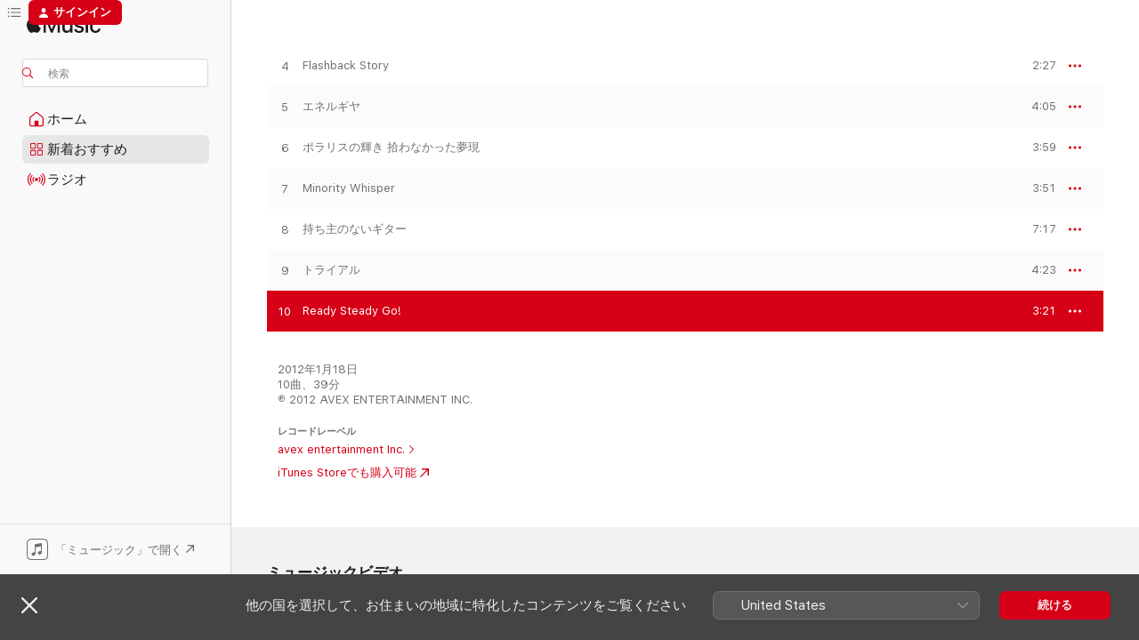

--- FILE ---
content_type: text/html
request_url: https://music.apple.com/jp/album/ready-steady-go/495880028?i=495880059&app=itunes
body_size: 24932
content:
<!DOCTYPE html>
<html dir="ltr" lang="ja">
    <head>
        <!-- prettier-ignore -->
        <meta charset="utf-8">
        <!-- prettier-ignore -->
        <meta http-equiv="X-UA-Compatible" content="IE=edge">
        <!-- prettier-ignore -->
        <meta
            name="viewport"
            content="width=device-width,initial-scale=1,interactive-widget=resizes-content"
        >
        <!-- prettier-ignore -->
        <meta name="applicable-device" content="pc,mobile">
        <!-- prettier-ignore -->
        <meta name="referrer" content="strict-origin">
        <!-- prettier-ignore -->
        <link
            rel="apple-touch-icon"
            sizes="180x180"
            href="/assets/favicon/favicon-180.png"
        >
        <!-- prettier-ignore -->
        <link
            rel="icon"
            type="image/png"
            sizes="32x32"
            href="/assets/favicon/favicon-32.png"
        >
        <!-- prettier-ignore -->
        <link
            rel="icon"
            type="image/png"
            sizes="16x16"
            href="/assets/favicon/favicon-16.png"
        >
        <!-- prettier-ignore -->
        <link
            rel="mask-icon"
            href="/assets/favicon/favicon.svg"
            color="#fa233b"
        >
        <!-- prettier-ignore -->
        <link rel="manifest" href="/manifest.json">

        <title>‎Ready Steady Go! - the pillowsの曲 - Apple Music</title><!-- HEAD_svelte-1cypuwr_START --><link rel="preconnect" href="//www.apple.com/wss/fonts" crossorigin="anonymous"><link rel="stylesheet" href="//www.apple.com/wss/fonts?families=SF+Pro,v4%7CSF+Pro+Icons,v1%7CSF+Pro+JP,v1&amp;display=swap" type="text/css" referrerpolicy="strict-origin-when-cross-origin"><!-- HEAD_svelte-1cypuwr_END --><!-- HEAD_svelte-eg3hvx_START -->    <meta name="robots" content="noindex"> <meta name="description" content="the pillowsの&quot;Ready Steady Go!&quot;をApple Musicで聴こう。2012年年。時間：3:21"> <meta name="keywords" content="聴く, Ready Steady Go!, the pillows, 音楽, シングル, 曲, ロック, ストリーミング音楽, apple music"> <link rel="canonical" href="https://music.apple.com/jp/album/trial/495880028">   <link rel="alternate" type="application/json+oembed" href="https://music.apple.com/api/oembed?url=https%3A%2F%2Fmusic.apple.com%2Fjp%2Falbum%2Fready-steady-go%2F495880028%3Fi%3D495880059" title="the pillowsの&quot;Ready Steady Go!&quot;をApple Musicで">  <meta name="al:ios:app_store_id" content="1108187390"> <meta name="al:ios:app_name" content="Apple Music"> <meta name="apple:content_id" content="495880059"> <meta name="apple:title" content="Ready Steady Go!"> <meta name="apple:description" content="the pillowsの&quot;Ready Steady Go!&quot;をApple Musicで聴こう。2012年年。時間：3:21">   <meta property="og:title" content="the pillowsの&quot;Ready Steady Go!&quot;をApple Musicで"> <meta property="og:description" content="曲・2012年・時間：3:21"> <meta property="og:site_name" content="Apple Music - Webプレイヤー"> <meta property="og:url" content="https://music.apple.com/jp/album/trial/495880028"> <meta property="og:image" content="https://is1-ssl.mzstatic.com/image/thumb/Music/9c/dc/cc/mzi.fuhfbmsz.jpg/1200x630wp-60.jpg"> <meta property="og:image:secure_url" content="https://is1-ssl.mzstatic.com/image/thumb/Music/9c/dc/cc/mzi.fuhfbmsz.jpg/1200x630wp-60.jpg"> <meta property="og:image:alt" content="the pillowsの&quot;Ready Steady Go!&quot;をApple Musicで"> <meta property="og:image:width" content="1200"> <meta property="og:image:height" content="630"> <meta property="og:image:type" content="image/jpg"> <meta property="og:type" content="music.song"> <meta property="og:locale" content="ja">   <meta property="music:song" content="https://music.apple.com/jp/song/ready-steady-go/495880059"> <meta property="music:song:preview_url:secure_url" content="https://music.apple.com/jp/song/ready-steady-go/495880059"> <meta property="music:song:disc" content="1"> <meta property="music:song:duration" content="PT3M21S"> <meta property="music:song:track" content="10">  <meta property="music:album" content="https://music.apple.com/jp/album/ready-steady-go/495880028?i=495880059"> <meta property="music:album:disc" content="1"> <meta property="music:album:track" content="10"> <meta property="music:musician" content="https://music.apple.com/jp/artist/the-pillows/94949844"> <meta property="music:release_date" content="2012-01-18T00:00:00.000Z">   <meta name="twitter:title" content="the pillowsの&quot;Ready Steady Go!&quot;をApple Musicで"> <meta name="twitter:description" content="曲・2012年・時間：3:21"> <meta name="twitter:site" content="@AppleMusic"> <meta name="twitter:image" content="https://is1-ssl.mzstatic.com/image/thumb/Music/9c/dc/cc/mzi.fuhfbmsz.jpg/600x600bf-60.jpg"> <meta name="twitter:image:alt" content="the pillowsの&quot;Ready Steady Go!&quot;をApple Musicで"> <meta name="twitter:card" content="summary">       <!-- HTML_TAG_START -->
                <script id=schema:song type="application/ld+json">
                    {"@context":"http://schema.org","@type":"MusicComposition","name":"Ready Steady Go!","url":"https://music.apple.com/jp/song/ready-steady-go/495880059","datePublished":"2012-01-18","description":"the pillowsの\"Ready Steady Go!\"をApple Musicで聴こう。2012年年。時間：3:21","timeRequired":"PT3M21S","image":"https://is1-ssl.mzstatic.com/image/thumb/Music/9c/dc/cc/mzi.fuhfbmsz.jpg/1200x630bb.jpg","audio":{"@type":"MusicRecording","name":"Ready Steady Go!","url":"https://music.apple.com/jp/song/ready-steady-go/495880059","datePublished":"2012-01-18","description":"the pillowsの\"Ready Steady Go!\"をApple Musicで聴こう。2012年年。時間：3:21","duration":"PT3M21S","image":"https://is1-ssl.mzstatic.com/image/thumb/Music/9c/dc/cc/mzi.fuhfbmsz.jpg/1200x630bb.jpg","byArtist":[{"@type":"MusicGroup","name":"the pillows","url":"https://music.apple.com/jp/artist/the-pillows/94949844"}],"inAlbum":{"@type":"MusicAlbum","image":"https://is1-ssl.mzstatic.com/image/thumb/Music/9c/dc/cc/mzi.fuhfbmsz.jpg/486x486bb.png","url":"https://music.apple.com/jp/album/trial/495880028","name":"トライアル","byArtist":[{"@type":"MusicGroup","name":"the pillows","url":"https://music.apple.com/jp/artist/the-pillows/94949844"}]},"audio":{"@type":"AudioObject","name":"Ready Steady Go!","contentUrl":"https://audio-ssl.itunes.apple.com/itunes-assets/AudioPreview115/v4/b1/ce/c9/b1cec9c4-f0f0-3077-da5c-65725c659857/mzaf_13709576203322059942.plus.aac.ep.m4a","description":"the pillowsの\"Ready Steady Go!\"をApple Musicで聴こう。2012年年。時間：3:21","duration":"PT3M21S","uploadDate":"2012-01-18","thumbnailUrl":"https://is1-ssl.mzstatic.com/image/thumb/Music/9c/dc/cc/mzi.fuhfbmsz.jpg/1200x630bb.jpg","potentialAction":{"@type":"ListenAction","expectsAcceptanceOf":{"@type":"Offer","category":"free"},"target":{"@type":"EntryPoint","actionPlatform":"https://music.apple.com/jp/song/ready-steady-go/495880059"}}},"genre":["ロック","ミュージック","ワールド "]}}
                </script>
                <!-- HTML_TAG_END -->    <!-- HEAD_svelte-eg3hvx_END -->
      <script type="module" crossorigin src="/assets/index~90a29058ba.js"></script>
      <link rel="stylesheet" href="/assets/index~fbf29d0525.css">
      <script type="module">import.meta.url;import("_").catch(()=>1);async function* g(){};window.__vite_is_modern_browser=true;</script>
      <script type="module">!function(){if(window.__vite_is_modern_browser)return;console.warn("vite: loading legacy chunks, syntax error above and the same error below should be ignored");var e=document.getElementById("vite-legacy-polyfill"),n=document.createElement("script");n.src=e.src,n.onload=function(){System.import(document.getElementById('vite-legacy-entry').getAttribute('data-src'))},document.body.appendChild(n)}();</script>
    </head>
    <body>
        
        <script
            async
            src="/includes/js-cdn/musickit/v3/amp/musickit.js"
        ></script>
        <script
            type="module"
            async
            src="/includes/js-cdn/musickit/v3/components/musickit-components/musickit-components.esm.js"
        ></script>
        <script
            nomodule
            async
            src="/includes/js-cdn/musickit/v3/components/musickit-components/musickit-components.js"
        ></script>
        <svg style="display: none" xmlns="http://www.w3.org/2000/svg">
            <symbol id="play-circle-fill" viewBox="0 0 60 60">
                <path
                    class="icon-circle-fill__circle"
                    fill="var(--iconCircleFillBG, transparent)"
                    d="M30 60c16.411 0 30-13.617 30-30C60 13.588 46.382 0 29.971 0 13.588 0 .001 13.588.001 30c0 16.383 13.617 30 30 30Z"
                />
                <path
                    fill="var(--iconFillArrow, var(--keyColor, black))"
                    d="M24.411 41.853c-1.41.853-3.028.177-3.028-1.294V19.47c0-1.44 1.735-2.058 3.028-1.294l17.265 10.235a1.89 1.89 0 0 1 0 3.265L24.411 41.853Z"
                />
            </symbol>
        </svg>
        <div class="body-container">
              <div class="app-container svelte-t3vj1e" data-testid="app-container">   <div class="header svelte-rjjbqs" data-testid="header"><nav data-testid="navigation" class="navigation svelte-13li0vp"><div class="navigation__header svelte-13li0vp"><div data-testid="logo" class="logo svelte-1o7dz8w"> <a aria-label="Apple Music" role="img" href="https://music.apple.com/jp/home" class="svelte-1o7dz8w"><svg height="20" viewBox="0 0 83 20" width="83" xmlns="http://www.w3.org/2000/svg" class="logo" aria-hidden="true"><path d="M34.752 19.746V6.243h-.088l-5.433 13.503h-2.074L21.711 6.243h-.087v13.503h-2.548V1.399h3.235l5.833 14.621h.1l5.82-14.62h3.248v18.347h-2.56zm16.649 0h-2.586v-2.263h-.062c-.725 1.602-2.061 2.504-4.072 2.504-2.86 0-4.61-1.894-4.61-4.958V6.37h2.698v8.125c0 2.034.95 3.127 2.81 3.127 1.95 0 3.124-1.373 3.124-3.458V6.37H51.4v13.376zm7.394-13.618c3.06 0 5.046 1.73 5.134 4.196h-2.536c-.15-1.296-1.087-2.11-2.598-2.11-1.462 0-2.436.724-2.436 1.793 0 .839.6 1.41 2.023 1.741l2.136.496c2.686.636 3.71 1.704 3.71 3.636 0 2.442-2.236 4.12-5.333 4.12-3.285 0-5.26-1.64-5.509-4.183h2.673c.25 1.398 1.187 2.085 2.836 2.085 1.623 0 2.623-.687 2.623-1.78 0-.865-.487-1.373-1.924-1.704l-2.136-.508c-2.498-.585-3.735-1.806-3.735-3.75 0-2.391 2.049-4.032 5.072-4.032zM66.1 2.836c0-.878.7-1.577 1.561-1.577.862 0 1.55.7 1.55 1.577 0 .864-.688 1.576-1.55 1.576a1.573 1.573 0 0 1-1.56-1.576zm.212 3.534h2.698v13.376h-2.698zm14.089 4.603c-.275-1.424-1.324-2.556-3.085-2.556-2.086 0-3.46 1.767-3.46 4.64 0 2.938 1.386 4.642 3.485 4.642 1.66 0 2.748-.928 3.06-2.48H83C82.713 18.067 80.477 20 77.317 20c-3.76 0-6.208-2.62-6.208-6.942 0-4.247 2.448-6.93 6.183-6.93 3.385 0 5.446 2.213 5.683 4.845h-2.573zM10.824 3.189c-.698.834-1.805 1.496-2.913 1.398-.145-1.128.41-2.33 1.036-3.065C9.644.662 10.848.05 11.835 0c.121 1.178-.336 2.33-1.01 3.19zm.999 1.619c.624.049 2.425.244 3.578 1.98-.096.074-2.137 1.272-2.113 3.79.024 3.01 2.593 4.012 2.617 4.037-.024.074-.407 1.419-1.344 2.812-.817 1.224-1.657 2.422-3.002 2.447-1.297.024-1.73-.783-3.218-.783-1.489 0-1.97.758-3.194.807-1.297.048-2.28-1.297-3.097-2.52C.368 14.908-.904 10.408.825 7.375c.84-1.516 2.377-2.47 4.034-2.495 1.273-.023 2.45.857 3.218.857.769 0 2.137-1.027 3.746-.93z"></path></svg></a>   </div> <div class="search-input-wrapper svelte-nrtdem" data-testid="search-input"><div data-testid="amp-search-input" aria-controls="search-suggestions" aria-expanded="false" aria-haspopup="listbox" aria-owns="search-suggestions" class="search-input-container svelte-rg26q6" tabindex="-1" role=""><div class="flex-container svelte-rg26q6"><form id="search-input-form" class="svelte-rg26q6"><svg height="16" width="16" viewBox="0 0 16 16" class="search-svg" aria-hidden="true"><path d="M11.87 10.835c.018.015.035.03.051.047l3.864 3.863a.735.735 0 1 1-1.04 1.04l-3.863-3.864a.744.744 0 0 1-.047-.051 6.667 6.667 0 1 1 1.035-1.035zM6.667 12a5.333 5.333 0 1 0 0-10.667 5.333 5.333 0 0 0 0 10.667z"></path></svg> <input aria-autocomplete="list" aria-multiline="false" aria-controls="search-suggestions" placeholder="検索" spellcheck="false" autocomplete="off" autocorrect="off" autocapitalize="off" type="text" inputmode="search" class="search-input__text-field svelte-rg26q6" data-testid="search-input__text-field"></form> </div> <div data-testid="search-scope-bar"></div>   </div> </div></div> <div data-testid="navigation-content" class="navigation__content svelte-13li0vp" id="navigation" aria-hidden="false"><div class="navigation__scrollable-container svelte-13li0vp"><div data-testid="navigation-items-primary" class="navigation-items navigation-items--primary svelte-ng61m8"> <ul class="navigation-items__list svelte-ng61m8">  <li class="navigation-item navigation-item__home svelte-1a5yt87" aria-selected="false" data-testid="navigation-item"> <a href="https://music.apple.com/jp/home" class="navigation-item__link svelte-1a5yt87" role="button" data-testid="home" aria-pressed="false"><div class="navigation-item__content svelte-zhx7t9"> <span class="navigation-item__icon svelte-zhx7t9"> <svg width="24" height="24" viewBox="0 0 24 24" xmlns="http://www.w3.org/2000/svg" aria-hidden="true"><path d="M5.93 20.16a1.94 1.94 0 0 1-1.43-.502c-.334-.335-.502-.794-.502-1.393v-7.142c0-.362.062-.688.177-.953.123-.264.326-.529.6-.75l6.145-5.157c.176-.141.344-.247.52-.318.176-.07.362-.105.564-.105.194 0 .388.035.565.105.176.07.352.177.52.318l6.146 5.158c.273.23.467.476.59.75.124.264.177.59.177.96v7.134c0 .59-.159 1.058-.503 1.393-.335.335-.811.503-1.428.503H5.929Zm12.14-1.172c.221 0 .406-.07.547-.212a.688.688 0 0 0 .22-.511v-7.142c0-.177-.026-.344-.087-.459a.97.97 0 0 0-.265-.353l-6.154-5.149a.756.756 0 0 0-.177-.115.37.37 0 0 0-.15-.035.37.37 0 0 0-.158.035l-.177.115-6.145 5.15a.982.982 0 0 0-.274.352 1.13 1.13 0 0 0-.088.468v7.133c0 .203.08.379.23.511a.744.744 0 0 0 .546.212h12.133Zm-8.323-4.7c0-.176.062-.326.177-.432a.6.6 0 0 1 .423-.159h3.315c.176 0 .326.053.432.16s.159.255.159.431v4.973H9.756v-4.973Z"></path></svg> </span> <span class="navigation-item__label svelte-zhx7t9"> ホーム </span> </div></a>  </li>  <li class="navigation-item navigation-item__new svelte-1a5yt87" aria-selected="false" data-testid="navigation-item"> <a href="https://music.apple.com/jp/new" class="navigation-item__link svelte-1a5yt87" role="button" data-testid="new" aria-pressed="false"><div class="navigation-item__content svelte-zhx7t9"> <span class="navigation-item__icon svelte-zhx7t9"> <svg height="24" viewBox="0 0 24 24" width="24" aria-hidden="true"><path d="M9.92 11.354c.966 0 1.453-.487 1.453-1.49v-3.4c0-1.004-.487-1.483-1.453-1.483H6.452C5.487 4.981 5 5.46 5 6.464v3.4c0 1.003.487 1.49 1.452 1.49zm7.628 0c.965 0 1.452-.487 1.452-1.49v-3.4c0-1.004-.487-1.483-1.452-1.483h-3.46c-.974 0-1.46.479-1.46 1.483v3.4c0 1.003.486 1.49 1.46 1.49zm-7.65-1.073h-3.43c-.266 0-.396-.137-.396-.418v-3.4c0-.273.13-.41.396-.41h3.43c.265 0 .402.137.402.41v3.4c0 .281-.137.418-.403.418zm7.634 0h-3.43c-.273 0-.402-.137-.402-.418v-3.4c0-.273.129-.41.403-.41h3.43c.265 0 .395.137.395.41v3.4c0 .281-.13.418-.396.418zm-7.612 8.7c.966 0 1.453-.48 1.453-1.483v-3.407c0-.996-.487-1.483-1.453-1.483H6.452c-.965 0-1.452.487-1.452 1.483v3.407c0 1.004.487 1.483 1.452 1.483zm7.628 0c.965 0 1.452-.48 1.452-1.483v-3.407c0-.996-.487-1.483-1.452-1.483h-3.46c-.974 0-1.46.487-1.46 1.483v3.407c0 1.004.486 1.483 1.46 1.483zm-7.65-1.072h-3.43c-.266 0-.396-.137-.396-.41v-3.4c0-.282.13-.418.396-.418h3.43c.265 0 .402.136.402.418v3.4c0 .273-.137.41-.403.41zm7.634 0h-3.43c-.273 0-.402-.137-.402-.41v-3.4c0-.282.129-.418.403-.418h3.43c.265 0 .395.136.395.418v3.4c0 .273-.13.41-.396.41z" fill-opacity=".95"></path></svg> </span> <span class="navigation-item__label svelte-zhx7t9"> 新着おすすめ </span> </div></a>  </li>  <li class="navigation-item navigation-item__radio svelte-1a5yt87" aria-selected="false" data-testid="navigation-item"> <a href="https://music.apple.com/jp/radio" class="navigation-item__link svelte-1a5yt87" role="button" data-testid="radio" aria-pressed="false"><div class="navigation-item__content svelte-zhx7t9"> <span class="navigation-item__icon svelte-zhx7t9"> <svg width="24" height="24" viewBox="0 0 24 24" xmlns="http://www.w3.org/2000/svg" aria-hidden="true"><path d="M19.359 18.57C21.033 16.818 22 14.461 22 11.89s-.967-4.93-2.641-6.68c-.276-.292-.653-.26-.868-.023-.222.246-.176.591.085.868 1.466 1.535 2.272 3.593 2.272 5.835 0 2.241-.806 4.3-2.272 5.835-.261.268-.307.621-.085.86.215.245.592.276.868-.016zm-13.85.014c.222-.238.176-.59-.085-.86-1.474-1.535-2.272-3.593-2.272-5.834 0-2.242.798-4.3 2.272-5.835.261-.277.307-.622.085-.868-.215-.238-.592-.269-.868.023C2.967 6.96 2 9.318 2 11.89s.967 4.929 2.641 6.68c.276.29.653.26.868.014zm1.957-1.873c.223-.253.162-.583-.1-.867-.951-1.068-1.473-2.45-1.473-3.954 0-1.505.522-2.887 1.474-3.954.26-.284.322-.614.1-.876-.23-.26-.622-.26-.891.039-1.175 1.274-1.827 2.963-1.827 4.79 0 1.82.652 3.517 1.827 4.784.269.3.66.307.89.038zm9.958-.038c1.175-1.267 1.827-2.964 1.827-4.783 0-1.828-.652-3.517-1.827-4.791-.269-.3-.66-.3-.89-.039-.23.262-.162.592.092.876.96 1.067 1.481 2.449 1.481 3.954 0 1.504-.522 2.886-1.481 3.954-.254.284-.323.614-.092.867.23.269.621.261.89-.038zm-8.061-1.966c.23-.26.13-.568-.092-.883-.415-.522-.63-1.197-.63-1.934 0-.737.215-1.413.63-1.943.222-.307.322-.614.092-.875s-.653-.261-.906.054a4.385 4.385 0 0 0-.968 2.764 4.38 4.38 0 0 0 .968 2.756c.253.322.675.322.906.061zm6.18-.061a4.38 4.38 0 0 0 .968-2.756 4.385 4.385 0 0 0-.968-2.764c-.253-.315-.675-.315-.906-.054-.23.261-.138.568.092.875.415.53.63 1.206.63 1.943 0 .737-.215 1.412-.63 1.934-.23.315-.322.622-.092.883s.653.261.906-.061zm-3.547-.967c.96 0 1.789-.814 1.789-1.797s-.83-1.789-1.789-1.789c-.96 0-1.781.806-1.781 1.789 0 .983.821 1.797 1.781 1.797z"></path></svg> </span> <span class="navigation-item__label svelte-zhx7t9"> ラジオ </span> </div></a>  </li>  <li class="navigation-item navigation-item__search svelte-1a5yt87" aria-selected="false" data-testid="navigation-item"> <a href="https://music.apple.com/jp/search" class="navigation-item__link svelte-1a5yt87" role="button" data-testid="search" aria-pressed="false"><div class="navigation-item__content svelte-zhx7t9"> <span class="navigation-item__icon svelte-zhx7t9"> <svg height="24" viewBox="0 0 24 24" width="24" aria-hidden="true"><path d="M17.979 18.553c.476 0 .813-.366.813-.835a.807.807 0 0 0-.235-.586l-3.45-3.457a5.61 5.61 0 0 0 1.158-3.413c0-3.098-2.535-5.633-5.633-5.633C7.542 4.63 5 7.156 5 10.262c0 3.098 2.534 5.632 5.632 5.632a5.614 5.614 0 0 0 3.274-1.055l3.472 3.472a.835.835 0 0 0 .6.242zm-7.347-3.875c-2.417 0-4.416-2-4.416-4.416 0-2.417 2-4.417 4.416-4.417 2.417 0 4.417 2 4.417 4.417s-2 4.416-4.417 4.416z" fill-opacity=".95"></path></svg> </span> <span class="navigation-item__label svelte-zhx7t9"> 検索 </span> </div></a>  </li></ul> </div>   </div> <div class="navigation__native-cta"><div slot="native-cta"><div data-testid="native-cta" class="native-cta svelte-1t4vswz  native-cta--authenticated"><button class="native-cta__button svelte-1t4vswz" data-testid="native-cta-button"><span class="native-cta__app-icon svelte-1t4vswz"><svg width="24" height="24" xmlns="http://www.w3.org/2000/svg" xml:space="preserve" style="fill-rule:evenodd;clip-rule:evenodd;stroke-linejoin:round;stroke-miterlimit:2" viewBox="0 0 24 24" slot="app-icon" aria-hidden="true"><path d="M22.567 1.496C21.448.393 19.956.045 17.293.045H6.566c-2.508 0-4.028.376-5.12 1.465C.344 2.601 0 4.09 0 6.611v10.727c0 2.695.33 4.18 1.432 5.257 1.106 1.103 2.595 1.45 5.275 1.45h10.586c2.663 0 4.169-.347 5.274-1.45C23.656 21.504 24 20.033 24 17.338V6.752c0-2.694-.344-4.179-1.433-5.256Zm.411 4.9v11.299c0 1.898-.338 3.286-1.188 4.137-.851.864-2.256 1.191-4.141 1.191H6.35c-1.884 0-3.303-.341-4.154-1.191-.85-.851-1.174-2.239-1.174-4.137V6.54c0-2.014.324-3.445 1.16-4.295.851-.864 2.312-1.177 4.313-1.177h11.154c1.885 0 3.29.341 4.141 1.191.864.85 1.188 2.239 1.188 4.137Z" style="fill-rule:nonzero"></path><path d="M7.413 19.255c.987 0 2.48-.728 2.48-2.672v-6.385c0-.35.063-.428.378-.494l5.298-1.095c.351-.067.534.025.534.333l.035 4.286c0 .337-.182.586-.53.652l-1.014.228c-1.361.3-2.007.923-2.007 1.937 0 1.017.79 1.748 1.926 1.748.986 0 2.444-.679 2.444-2.64V5.654c0-.636-.279-.821-1.016-.66L9.646 6.298c-.448.091-.674.329-.674.699l.035 7.697c0 .336-.148.546-.446.613l-1.067.21c-1.329.266-1.986.93-1.986 1.993 0 1.017.786 1.745 1.905 1.745Z" style="fill-rule:nonzero"></path></svg></span> <span class="native-cta__label svelte-1t4vswz">「ミュージック」で開く</span> <span class="native-cta__arrow svelte-1t4vswz"><svg height="16" width="16" viewBox="0 0 16 16" class="native-cta-action" aria-hidden="true"><path d="M1.559 16 13.795 3.764v8.962H16V0H3.274v2.205h8.962L0 14.441 1.559 16z"></path></svg></span></button> </div>  </div></div></div> </nav> </div>  <div class="player-bar player-bar__floating-player svelte-1rr9v04" data-testid="player-bar" aria-label="ミュージックプレーヤー" aria-hidden="false">   </div>   <div id="scrollable-page" class="scrollable-page svelte-mt0bfj" data-main-content data-testid="main-section" aria-hidden="false"><main data-testid="main" class="svelte-bzjlhs"><div class="content-container svelte-bzjlhs" data-testid="content-container"><div class="search-input-wrapper svelte-nrtdem" data-testid="search-input"><div data-testid="amp-search-input" aria-controls="search-suggestions" aria-expanded="false" aria-haspopup="listbox" aria-owns="search-suggestions" class="search-input-container svelte-rg26q6" tabindex="-1" role=""><div class="flex-container svelte-rg26q6"><form id="search-input-form" class="svelte-rg26q6"><svg height="16" width="16" viewBox="0 0 16 16" class="search-svg" aria-hidden="true"><path d="M11.87 10.835c.018.015.035.03.051.047l3.864 3.863a.735.735 0 1 1-1.04 1.04l-3.863-3.864a.744.744 0 0 1-.047-.051 6.667 6.667 0 1 1 1.035-1.035zM6.667 12a5.333 5.333 0 1 0 0-10.667 5.333 5.333 0 0 0 0 10.667z"></path></svg> <input value="" aria-autocomplete="list" aria-multiline="false" aria-controls="search-suggestions" placeholder="検索" spellcheck="false" autocomplete="off" autocorrect="off" autocapitalize="off" type="text" inputmode="search" class="search-input__text-field svelte-rg26q6" data-testid="search-input__text-field"></form> </div> <div data-testid="search-scope-bar"> </div>   </div> </div>      <div class="section svelte-wa5vzl" data-testid="section-container" aria-label="おすすめ"> <div class="section-content svelte-wa5vzl" data-testid="section-content">  <div class="container-detail-header svelte-rknnd2 container-detail-header--no-description" data-testid="container-detail-header"><div slot="artwork"><div class="artwork__radiosity svelte-1agpw2h"> <div data-testid="artwork-component" class="artwork-component artwork-component--aspect-ratio artwork-component--orientation-square svelte-g1i36u        artwork-component--has-borders" style="
            --artwork-bg-color: #e6e5e4;
            --aspect-ratio: 1;
            --placeholder-bg-color: #e6e5e4;
       ">   <picture class="svelte-g1i36u"><source sizes=" (max-width:1319px) 296px,(min-width:1320px) and (max-width:1679px) 316px,316px" srcset="https://is1-ssl.mzstatic.com/image/thumb/Music/9c/dc/cc/mzi.fuhfbmsz.jpg/296x296bb.webp 296w,https://is1-ssl.mzstatic.com/image/thumb/Music/9c/dc/cc/mzi.fuhfbmsz.jpg/316x316bb.webp 316w,https://is1-ssl.mzstatic.com/image/thumb/Music/9c/dc/cc/mzi.fuhfbmsz.jpg/592x592bb.webp 592w,https://is1-ssl.mzstatic.com/image/thumb/Music/9c/dc/cc/mzi.fuhfbmsz.jpg/600x600bb.webp 600w" type="image/webp"> <source sizes=" (max-width:1319px) 296px,(min-width:1320px) and (max-width:1679px) 316px,316px" srcset="https://is1-ssl.mzstatic.com/image/thumb/Music/9c/dc/cc/mzi.fuhfbmsz.jpg/296x296bb-60.jpg 296w,https://is1-ssl.mzstatic.com/image/thumb/Music/9c/dc/cc/mzi.fuhfbmsz.jpg/316x316bb-60.jpg 316w,https://is1-ssl.mzstatic.com/image/thumb/Music/9c/dc/cc/mzi.fuhfbmsz.jpg/592x592bb-60.jpg 592w,https://is1-ssl.mzstatic.com/image/thumb/Music/9c/dc/cc/mzi.fuhfbmsz.jpg/600x600bb-60.jpg 600w" type="image/jpeg"> <img alt="" class="artwork-component__contents artwork-component__image svelte-g1i36u" loading="lazy" src="/assets/artwork/1x1.gif" role="presentation" decoding="async" width="316" height="316" fetchpriority="auto" style="opacity: 1;"></picture> </div></div> <div data-testid="artwork-component" class="artwork-component artwork-component--aspect-ratio artwork-component--orientation-square svelte-g1i36u        artwork-component--has-borders" style="
            --artwork-bg-color: #e6e5e4;
            --aspect-ratio: 1;
            --placeholder-bg-color: #e6e5e4;
       ">   <picture class="svelte-g1i36u"><source sizes=" (max-width:1319px) 296px,(min-width:1320px) and (max-width:1679px) 316px,316px" srcset="https://is1-ssl.mzstatic.com/image/thumb/Music/9c/dc/cc/mzi.fuhfbmsz.jpg/296x296bb.webp 296w,https://is1-ssl.mzstatic.com/image/thumb/Music/9c/dc/cc/mzi.fuhfbmsz.jpg/316x316bb.webp 316w,https://is1-ssl.mzstatic.com/image/thumb/Music/9c/dc/cc/mzi.fuhfbmsz.jpg/592x592bb.webp 592w,https://is1-ssl.mzstatic.com/image/thumb/Music/9c/dc/cc/mzi.fuhfbmsz.jpg/600x600bb.webp 600w" type="image/webp"> <source sizes=" (max-width:1319px) 296px,(min-width:1320px) and (max-width:1679px) 316px,316px" srcset="https://is1-ssl.mzstatic.com/image/thumb/Music/9c/dc/cc/mzi.fuhfbmsz.jpg/296x296bb-60.jpg 296w,https://is1-ssl.mzstatic.com/image/thumb/Music/9c/dc/cc/mzi.fuhfbmsz.jpg/316x316bb-60.jpg 316w,https://is1-ssl.mzstatic.com/image/thumb/Music/9c/dc/cc/mzi.fuhfbmsz.jpg/592x592bb-60.jpg 592w,https://is1-ssl.mzstatic.com/image/thumb/Music/9c/dc/cc/mzi.fuhfbmsz.jpg/600x600bb-60.jpg 600w" type="image/jpeg"> <img alt="トライアル" class="artwork-component__contents artwork-component__image svelte-g1i36u" loading="lazy" src="/assets/artwork/1x1.gif" role="presentation" decoding="async" width="316" height="316" fetchpriority="auto" style="opacity: 1;"></picture> </div></div> <div class="headings svelte-rknnd2"> <h1 class="headings__title svelte-rknnd2" data-testid="non-editable-product-title"><span dir="auto">トライアル</span> <span class="headings__badges svelte-rknnd2">   </span></h1> <div class="headings__subtitles svelte-rknnd2" data-testid="product-subtitles"> <a data-testid="click-action" class="click-action svelte-c0t0j2" href="https://music.apple.com/jp/artist/the-pillows/94949844">the pillows</a> </div> <div class="headings__tertiary-titles"> </div> <div class="headings__metadata-bottom svelte-rknnd2">ロック · 2012年 </div></div>  <div class="primary-actions svelte-rknnd2"><div class="primary-actions__button primary-actions__button--play svelte-rknnd2"><div data-testid="button-action" class="button svelte-rka6wn primary"><button data-testid="click-action" class="click-action svelte-c0t0j2" aria-label="" ><span class="icon svelte-rka6wn" data-testid="play-icon"><svg height="16" viewBox="0 0 16 16" width="16"><path d="m4.4 15.14 10.386-6.096c.842-.459.794-1.64 0-2.097L4.401.85c-.87-.53-2-.12-2 .82v12.625c0 .966 1.06 1.4 2 .844z"></path></svg></span>  プレビュー</button> </div> </div> <div class="primary-actions__button primary-actions__button--shuffle svelte-rknnd2"> </div></div> <div class="secondary-actions svelte-rknnd2"><div class="secondary-actions svelte-1agpw2h" slot="secondary-actions">  <div class="cloud-buttons svelte-u0auos" data-testid="cloud-buttons">  <amp-contextual-menu-button config="[object Object]" class="svelte-dj0bcp"> <span aria-label="さらに見る" class="more-button svelte-dj0bcp more-button--platter" data-testid="more-button" slot="trigger-content"><svg width="28" height="28" viewBox="0 0 28 28" class="glyph" xmlns="http://www.w3.org/2000/svg"><circle fill="var(--iconCircleFill, transparent)" cx="14" cy="14" r="14"></circle><path fill="var(--iconEllipsisFill, white)" d="M10.105 14c0-.87-.687-1.55-1.564-1.55-.862 0-1.557.695-1.557 1.55 0 .848.695 1.55 1.557 1.55.855 0 1.564-.702 1.564-1.55zm5.437 0c0-.87-.68-1.55-1.542-1.55A1.55 1.55 0 0012.45 14c0 .848.695 1.55 1.55 1.55.848 0 1.542-.702 1.542-1.55zm5.474 0c0-.87-.687-1.55-1.557-1.55-.87 0-1.564.695-1.564 1.55 0 .848.694 1.55 1.564 1.55.848 0 1.557-.702 1.557-1.55z"></path></svg></span> </amp-contextual-menu-button></div></div></div></div> </div>   </div><div class="section svelte-wa5vzl" data-testid="section-container"> <div class="section-content svelte-wa5vzl" data-testid="section-content">  <div class="placeholder-table svelte-wa5vzl"> <div><div class="placeholder-row svelte-wa5vzl placeholder-row--even placeholder-row--album"></div><div class="placeholder-row svelte-wa5vzl  placeholder-row--album"></div><div class="placeholder-row svelte-wa5vzl placeholder-row--even placeholder-row--album"></div><div class="placeholder-row svelte-wa5vzl  placeholder-row--album"></div><div class="placeholder-row svelte-wa5vzl placeholder-row--even placeholder-row--album"></div><div class="placeholder-row svelte-wa5vzl  placeholder-row--album"></div><div class="placeholder-row svelte-wa5vzl placeholder-row--even placeholder-row--album"></div><div class="placeholder-row svelte-wa5vzl  placeholder-row--album"></div><div class="placeholder-row svelte-wa5vzl placeholder-row--even placeholder-row--album"></div><div class="placeholder-row svelte-wa5vzl  placeholder-row--album"></div></div></div> </div>   </div><div class="section svelte-wa5vzl" data-testid="section-container"> <div class="section-content svelte-wa5vzl" data-testid="section-content"> <div class="tracklist-footer svelte-1tm9k9g tracklist-footer--album" data-testid="tracklist-footer"><div class="footer-body svelte-1tm9k9g"><p class="description svelte-1tm9k9g" data-testid="tracklist-footer-description">2012年1月18日
10曲、39分
℗ 2012 AVEX ENTERTAINMENT INC.</p> <div class="link-section svelte-1tm9k9g"><h2 class="link-section__heading svelte-1tm9k9g" data-testid="tracklist-footer-link-heading">レコードレーベル</h2> <a data-testid="click-action" class="click-action svelte-c0t0j2" href="#"><span class="link-section__link svelte-1tm9k9g" data-testid="tracklist-footer-link">avex entertainment Inc.<svg stroke-linejoin="round" viewBox="0 0 36 64" width="36" height="64" class="link-chevron" aria-hidden="true"><path d="M3.344 64c.957 0 1.768-.368 2.394-.994l29.2-28.538c.701-.7 1.069-1.547 1.069-2.468 0-.957-.368-1.841-1.068-2.467L5.774 1.031C5.112.37 4.301.001 3.344.001 1.43 0-.006 1.472-.006 3.387c0 .884.367 1.767.956 2.393L27.758 32 .95 58.218a3.5 3.5 0 0 0-.956 2.395c0 1.914 1.435 3.387 3.35 3.387z"></path></svg></span></a></div> <div class="tracklist-footer__native-cta-wrapper svelte-1tm9k9g"><div class="button svelte-5myedz       button--text-button" data-testid="button-base-wrapper"><button data-testid="button-base" aria-label="iTunes Storeでも購入可能" type="button"  class="svelte-5myedz link"> iTunes Storeでも購入可能 <svg height="16" width="16" viewBox="0 0 16 16" class="web-to-native__action" aria-hidden="true" data-testid="cta-button-arrow-icon"><path d="M1.559 16 13.795 3.764v8.962H16V0H3.274v2.205h8.962L0 14.441 1.559 16z"></path></svg> </button> </div></div></div> <div class="tracklist-footer__friends svelte-1tm9k9g"> </div></div></div>   </div><div class="section svelte-wa5vzl      section--alternate" data-testid="section-container"> <div class="section-content svelte-wa5vzl" data-testid="section-content"> <div class="spacer-wrapper svelte-14fis98"></div></div>   </div><div class="section svelte-wa5vzl      section--alternate" data-testid="section-container" aria-label="ミュージックビデオ"> <div class="section-content svelte-wa5vzl" data-testid="section-content"><div class="header svelte-fr9z27">  <div class="header-title-wrapper svelte-fr9z27">    <h2 class="title svelte-fr9z27" data-testid="header-title"><span class="dir-wrapper" dir="auto">ミュージックビデオ</span></h2> </div>   </div>   <div class="svelte-1dd7dqt shelf"><section data-testid="shelf-component" class="shelf-grid shelf-grid--onhover svelte-12rmzef" style="
            --grid-max-content-xsmall: 298px; --grid-column-gap-xsmall: 10px; --grid-row-gap-xsmall: 24px; --grid-small: 2; --grid-column-gap-small: 20px; --grid-row-gap-small: 24px; --grid-medium: 3; --grid-column-gap-medium: 20px; --grid-row-gap-medium: 24px; --grid-large: 4; --grid-column-gap-large: 20px; --grid-row-gap-large: 24px; --grid-xlarge: 4; --grid-column-gap-xlarge: 20px; --grid-row-gap-xlarge: 24px;
            --grid-type: B;
            --grid-rows: 1;
            --standard-lockup-shadow-offset: 15px;
            
        "> <div class="shelf-grid__body svelte-12rmzef" data-testid="shelf-body">   <button disabled aria-label="前のページ" type="button" class="shelf-grid-nav__arrow shelf-grid-nav__arrow--left svelte-1xmivhv" data-testid="shelf-button-left" style="--offset: 
                        calc(32px * -1);
                    ;"><svg viewBox="0 0 9 31" xmlns="http://www.w3.org/2000/svg"><path d="M5.275 29.46a1.61 1.61 0 0 0 1.456 1.077c1.018 0 1.772-.737 1.772-1.737 0-.526-.277-1.186-.449-1.62l-4.68-11.912L8.05 3.363c.172-.442.45-1.116.45-1.625A1.702 1.702 0 0 0 6.728.002a1.603 1.603 0 0 0-1.456 1.09L.675 12.774c-.301.775-.677 1.744-.677 2.495 0 .754.376 1.705.677 2.498L5.272 29.46Z"></path></svg></button> <ul slot="shelf-content" class="shelf-grid__list shelf-grid__list--grid-type-B shelf-grid__list--grid-rows-1 svelte-12rmzef" role="list" tabindex="-1" data-testid="shelf-item-list">   <li class="shelf-grid__list-item svelte-12rmzef" data-test-id="shelf-grid-list-item-0" data-index="0" aria-hidden="true"><div class="svelte-12rmzef"><div class="vertical-video svelte-1dpimfq vertical-video--large" data-testid="vertical-video"><div class="vertical-video__artwork-wrapper svelte-1dpimfq" data-testid="vertical-video-artwork-wrapper"><a data-testid="click-action" class="click-action svelte-c0t0j2" href="https://music.apple.com/jp/music-video/comic-sonic/439868916"></a> <div data-testid="artwork-component" class="artwork-component artwork-component--aspect-ratio artwork-component--orientation-landscape svelte-g1i36u    artwork-component--fullwidth    artwork-component--has-borders" style="
            
            --aspect-ratio: 1.7777777777777777;
            
       ">   <picture class="svelte-g1i36u"><source sizes=" (max-width:999px) 200px,(min-width:1000px) and (max-width:1319px) 290px,(min-width:1320px) and (max-width:1679px) 340px,340px" srcset="https://is1-ssl.mzstatic.com/image/thumb/Video/9e/bf/2a/mzi.twbovbvd.jpg/200x113mv.webp 200w,https://is1-ssl.mzstatic.com/image/thumb/Video/9e/bf/2a/mzi.twbovbvd.jpg/290x163mv.webp 290w,https://is1-ssl.mzstatic.com/image/thumb/Video/9e/bf/2a/mzi.twbovbvd.jpg/340x191mv.webp 340w,https://is1-ssl.mzstatic.com/image/thumb/Video/9e/bf/2a/mzi.twbovbvd.jpg/400x226mv.webp 400w,https://is1-ssl.mzstatic.com/image/thumb/Video/9e/bf/2a/mzi.twbovbvd.jpg/580x326mv.webp 580w,https://is1-ssl.mzstatic.com/image/thumb/Video/9e/bf/2a/mzi.twbovbvd.jpg/651x366mv.webp 651w" type="image/webp"> <source sizes=" (max-width:999px) 200px,(min-width:1000px) and (max-width:1319px) 290px,(min-width:1320px) and (max-width:1679px) 340px,340px" srcset="https://is1-ssl.mzstatic.com/image/thumb/Video/9e/bf/2a/mzi.twbovbvd.jpg/200x113mv-60.jpg 200w,https://is1-ssl.mzstatic.com/image/thumb/Video/9e/bf/2a/mzi.twbovbvd.jpg/290x163mv-60.jpg 290w,https://is1-ssl.mzstatic.com/image/thumb/Video/9e/bf/2a/mzi.twbovbvd.jpg/340x191mv-60.jpg 340w,https://is1-ssl.mzstatic.com/image/thumb/Video/9e/bf/2a/mzi.twbovbvd.jpg/400x226mv-60.jpg 400w,https://is1-ssl.mzstatic.com/image/thumb/Video/9e/bf/2a/mzi.twbovbvd.jpg/580x326mv-60.jpg 580w,https://is1-ssl.mzstatic.com/image/thumb/Video/9e/bf/2a/mzi.twbovbvd.jpg/651x366mv-60.jpg 651w" type="image/jpeg"> <img alt="" class="artwork-component__contents artwork-component__image svelte-g1i36u" loading="lazy" src="/assets/artwork/1x1.gif" role="presentation" decoding="async" width="340" height="191" fetchpriority="auto" style="opacity: 1;"></picture> </div> <div class="vertical-video__play-button svelte-1dpimfq"><button aria-label="再生" class="play-button svelte-19j07e7 play-button--platter" data-testid="play-button"><svg aria-hidden="true" class="icon play-svg" data-testid="play-icon" iconState="play"><use href="#play-circle-fill"></use></svg> </button></div> <div class="vertical-video__context-button svelte-1dpimfq"><amp-contextual-menu-button config="[object Object]" class="svelte-dj0bcp"> <span aria-label="さらに見る" class="more-button svelte-dj0bcp more-button--platter  more-button--material" data-testid="more-button" slot="trigger-content"><svg width="28" height="28" viewBox="0 0 28 28" class="glyph" xmlns="http://www.w3.org/2000/svg"><circle fill="var(--iconCircleFill, transparent)" cx="14" cy="14" r="14"></circle><path fill="var(--iconEllipsisFill, white)" d="M10.105 14c0-.87-.687-1.55-1.564-1.55-.862 0-1.557.695-1.557 1.55 0 .848.695 1.55 1.557 1.55.855 0 1.564-.702 1.564-1.55zm5.437 0c0-.87-.68-1.55-1.542-1.55A1.55 1.55 0 0012.45 14c0 .848.695 1.55 1.55 1.55.848 0 1.542-.702 1.542-1.55zm5.474 0c0-.87-.687-1.55-1.557-1.55-.87 0-1.564.695-1.564 1.55 0 .848.694 1.55 1.564 1.55.848 0 1.557-.702 1.557-1.55z"></path></svg></span> </amp-contextual-menu-button></div></div>   <div class="vertical-video__content-details svelte-1dpimfq"><div data-testid="vertical-video-title" class="vertical-video__title svelte-1dpimfq vertical-video__title--multiline"> <div class="multiline-clamp svelte-1a7gcr6 multiline-clamp--overflow   multiline-clamp--with-badge" style="--mc-lineClamp: var(--defaultClampOverride, 2);" role="text"> <span class="multiline-clamp__text svelte-1a7gcr6"><a data-testid="click-action" class="click-action svelte-c0t0j2" href="https://music.apple.com/jp/music-video/comic-sonic/439868916">Comic Sonic</a></span><span class="multiline-clamp__badge svelte-1a7gcr6"> </span> </div> </div> <p data-testid="vertical-video-subtitle" class="vertical-video__subtitles svelte-1dpimfq  vertical-video__subtitles--singlet"> <div class="multiline-clamp svelte-1a7gcr6 multiline-clamp--overflow" style="--mc-lineClamp: var(--defaultClampOverride, 1);" role="text"> <span class="multiline-clamp__text svelte-1a7gcr6"> <a data-testid="click-action" class="click-action svelte-c0t0j2" href="https://music.apple.com/jp/artist/the-pillows/94949844">the pillows</a></span> </div></p></div> </div> </div></li>   <li class="shelf-grid__list-item svelte-12rmzef" data-test-id="shelf-grid-list-item-1" data-index="1" aria-hidden="true"><div class="svelte-12rmzef"><div class="vertical-video svelte-1dpimfq vertical-video--large" data-testid="vertical-video"><div class="vertical-video__artwork-wrapper svelte-1dpimfq" data-testid="vertical-video-artwork-wrapper"><a data-testid="click-action" class="click-action svelte-c0t0j2" href="https://music.apple.com/jp/music-video/%E3%82%A8%E3%83%8D%E3%83%AB%E3%82%AE%E3%83%A4/482910916"></a> <div data-testid="artwork-component" class="artwork-component artwork-component--aspect-ratio artwork-component--orientation-landscape svelte-g1i36u    artwork-component--fullwidth    artwork-component--has-borders" style="
            
            --aspect-ratio: 1.7777777777777777;
            
       ">   <picture class="svelte-g1i36u"><source sizes=" (max-width:999px) 200px,(min-width:1000px) and (max-width:1319px) 290px,(min-width:1320px) and (max-width:1679px) 340px,340px" srcset="https://is1-ssl.mzstatic.com/image/thumb/Video/fc/aa/eb/mzi.sozflmue.jpg/200x113mv.webp 200w,https://is1-ssl.mzstatic.com/image/thumb/Video/fc/aa/eb/mzi.sozflmue.jpg/290x163mv.webp 290w,https://is1-ssl.mzstatic.com/image/thumb/Video/fc/aa/eb/mzi.sozflmue.jpg/340x191mv.webp 340w,https://is1-ssl.mzstatic.com/image/thumb/Video/fc/aa/eb/mzi.sozflmue.jpg/400x226mv.webp 400w,https://is1-ssl.mzstatic.com/image/thumb/Video/fc/aa/eb/mzi.sozflmue.jpg/580x326mv.webp 580w,https://is1-ssl.mzstatic.com/image/thumb/Video/fc/aa/eb/mzi.sozflmue.jpg/640x360mv.webp 640w" type="image/webp"> <source sizes=" (max-width:999px) 200px,(min-width:1000px) and (max-width:1319px) 290px,(min-width:1320px) and (max-width:1679px) 340px,340px" srcset="https://is1-ssl.mzstatic.com/image/thumb/Video/fc/aa/eb/mzi.sozflmue.jpg/200x113mv-60.jpg 200w,https://is1-ssl.mzstatic.com/image/thumb/Video/fc/aa/eb/mzi.sozflmue.jpg/290x163mv-60.jpg 290w,https://is1-ssl.mzstatic.com/image/thumb/Video/fc/aa/eb/mzi.sozflmue.jpg/340x191mv-60.jpg 340w,https://is1-ssl.mzstatic.com/image/thumb/Video/fc/aa/eb/mzi.sozflmue.jpg/400x226mv-60.jpg 400w,https://is1-ssl.mzstatic.com/image/thumb/Video/fc/aa/eb/mzi.sozflmue.jpg/580x326mv-60.jpg 580w,https://is1-ssl.mzstatic.com/image/thumb/Video/fc/aa/eb/mzi.sozflmue.jpg/640x360mv-60.jpg 640w" type="image/jpeg"> <img alt="" class="artwork-component__contents artwork-component__image svelte-g1i36u" loading="lazy" src="/assets/artwork/1x1.gif" role="presentation" decoding="async" width="340" height="191" fetchpriority="auto" style="opacity: 1;"></picture> </div> <div class="vertical-video__play-button svelte-1dpimfq"><button aria-label="再生" class="play-button svelte-19j07e7 play-button--platter" data-testid="play-button"><svg aria-hidden="true" class="icon play-svg" data-testid="play-icon" iconState="play"><use href="#play-circle-fill"></use></svg> </button></div> <div class="vertical-video__context-button svelte-1dpimfq"><amp-contextual-menu-button config="[object Object]" class="svelte-dj0bcp"> <span aria-label="さらに見る" class="more-button svelte-dj0bcp more-button--platter  more-button--material" data-testid="more-button" slot="trigger-content"><svg width="28" height="28" viewBox="0 0 28 28" class="glyph" xmlns="http://www.w3.org/2000/svg"><circle fill="var(--iconCircleFill, transparent)" cx="14" cy="14" r="14"></circle><path fill="var(--iconEllipsisFill, white)" d="M10.105 14c0-.87-.687-1.55-1.564-1.55-.862 0-1.557.695-1.557 1.55 0 .848.695 1.55 1.557 1.55.855 0 1.564-.702 1.564-1.55zm5.437 0c0-.87-.68-1.55-1.542-1.55A1.55 1.55 0 0012.45 14c0 .848.695 1.55 1.55 1.55.848 0 1.542-.702 1.542-1.55zm5.474 0c0-.87-.687-1.55-1.557-1.55-.87 0-1.564.695-1.564 1.55 0 .848.694 1.55 1.564 1.55.848 0 1.557-.702 1.557-1.55z"></path></svg></span> </amp-contextual-menu-button></div></div>   <div class="vertical-video__content-details svelte-1dpimfq"><div data-testid="vertical-video-title" class="vertical-video__title svelte-1dpimfq vertical-video__title--multiline"> <div class="multiline-clamp svelte-1a7gcr6 multiline-clamp--overflow   multiline-clamp--with-badge" style="--mc-lineClamp: var(--defaultClampOverride, 2);" role="text"> <span class="multiline-clamp__text svelte-1a7gcr6"><a data-testid="click-action" class="click-action svelte-c0t0j2" href="https://music.apple.com/jp/music-video/%E3%82%A8%E3%83%8D%E3%83%AB%E3%82%AE%E3%83%A4/482910916">エネルギヤ</a></span><span class="multiline-clamp__badge svelte-1a7gcr6"> </span> </div> </div> <p data-testid="vertical-video-subtitle" class="vertical-video__subtitles svelte-1dpimfq  vertical-video__subtitles--singlet"> <div class="multiline-clamp svelte-1a7gcr6 multiline-clamp--overflow" style="--mc-lineClamp: var(--defaultClampOverride, 1);" role="text"> <span class="multiline-clamp__text svelte-1a7gcr6"> <a data-testid="click-action" class="click-action svelte-c0t0j2" href="https://music.apple.com/jp/artist/the-pillows/94949844">the pillows</a></span> </div></p></div> </div> </div></li>   <li class="shelf-grid__list-item svelte-12rmzef" data-test-id="shelf-grid-list-item-2" data-index="2" aria-hidden="true"><div class="svelte-12rmzef"><div class="vertical-video svelte-1dpimfq vertical-video--large" data-testid="vertical-video"><div class="vertical-video__artwork-wrapper svelte-1dpimfq" data-testid="vertical-video-artwork-wrapper"><a data-testid="click-action" class="click-action svelte-c0t0j2" href="https://music.apple.com/jp/music-video/%E3%83%88%E3%83%A9%E3%82%A4%E3%82%A2%E3%83%AB/495629136"></a> <div data-testid="artwork-component" class="artwork-component artwork-component--aspect-ratio artwork-component--orientation-landscape svelte-g1i36u    artwork-component--fullwidth    artwork-component--has-borders" style="
            
            --aspect-ratio: 1.7777777777777777;
            
       ">   <picture class="svelte-g1i36u"><source sizes=" (max-width:999px) 200px,(min-width:1000px) and (max-width:1319px) 290px,(min-width:1320px) and (max-width:1679px) 340px,340px" srcset="https://is1-ssl.mzstatic.com/image/thumb/Video/45/c3/61/mzi.bktrukaq.jpg/200x113mv.webp 200w,https://is1-ssl.mzstatic.com/image/thumb/Video/45/c3/61/mzi.bktrukaq.jpg/290x163mv.webp 290w,https://is1-ssl.mzstatic.com/image/thumb/Video/45/c3/61/mzi.bktrukaq.jpg/340x191mv.webp 340w,https://is1-ssl.mzstatic.com/image/thumb/Video/45/c3/61/mzi.bktrukaq.jpg/400x226mv.webp 400w,https://is1-ssl.mzstatic.com/image/thumb/Video/45/c3/61/mzi.bktrukaq.jpg/580x326mv.webp 580w,https://is1-ssl.mzstatic.com/image/thumb/Video/45/c3/61/mzi.bktrukaq.jpg/640x360mv.webp 640w" type="image/webp"> <source sizes=" (max-width:999px) 200px,(min-width:1000px) and (max-width:1319px) 290px,(min-width:1320px) and (max-width:1679px) 340px,340px" srcset="https://is1-ssl.mzstatic.com/image/thumb/Video/45/c3/61/mzi.bktrukaq.jpg/200x113mv-60.jpg 200w,https://is1-ssl.mzstatic.com/image/thumb/Video/45/c3/61/mzi.bktrukaq.jpg/290x163mv-60.jpg 290w,https://is1-ssl.mzstatic.com/image/thumb/Video/45/c3/61/mzi.bktrukaq.jpg/340x191mv-60.jpg 340w,https://is1-ssl.mzstatic.com/image/thumb/Video/45/c3/61/mzi.bktrukaq.jpg/400x226mv-60.jpg 400w,https://is1-ssl.mzstatic.com/image/thumb/Video/45/c3/61/mzi.bktrukaq.jpg/580x326mv-60.jpg 580w,https://is1-ssl.mzstatic.com/image/thumb/Video/45/c3/61/mzi.bktrukaq.jpg/640x360mv-60.jpg 640w" type="image/jpeg"> <img alt="" class="artwork-component__contents artwork-component__image svelte-g1i36u" loading="lazy" src="/assets/artwork/1x1.gif" role="presentation" decoding="async" width="340" height="191" fetchpriority="auto" style="opacity: 1;"></picture> </div> <div class="vertical-video__play-button svelte-1dpimfq"><button aria-label="再生" class="play-button svelte-19j07e7 play-button--platter" data-testid="play-button"><svg aria-hidden="true" class="icon play-svg" data-testid="play-icon" iconState="play"><use href="#play-circle-fill"></use></svg> </button></div> <div class="vertical-video__context-button svelte-1dpimfq"><amp-contextual-menu-button config="[object Object]" class="svelte-dj0bcp"> <span aria-label="さらに見る" class="more-button svelte-dj0bcp more-button--platter  more-button--material" data-testid="more-button" slot="trigger-content"><svg width="28" height="28" viewBox="0 0 28 28" class="glyph" xmlns="http://www.w3.org/2000/svg"><circle fill="var(--iconCircleFill, transparent)" cx="14" cy="14" r="14"></circle><path fill="var(--iconEllipsisFill, white)" d="M10.105 14c0-.87-.687-1.55-1.564-1.55-.862 0-1.557.695-1.557 1.55 0 .848.695 1.55 1.557 1.55.855 0 1.564-.702 1.564-1.55zm5.437 0c0-.87-.68-1.55-1.542-1.55A1.55 1.55 0 0012.45 14c0 .848.695 1.55 1.55 1.55.848 0 1.542-.702 1.542-1.55zm5.474 0c0-.87-.687-1.55-1.557-1.55-.87 0-1.564.695-1.564 1.55 0 .848.694 1.55 1.564 1.55.848 0 1.557-.702 1.557-1.55z"></path></svg></span> </amp-contextual-menu-button></div></div>   <div class="vertical-video__content-details svelte-1dpimfq"><div data-testid="vertical-video-title" class="vertical-video__title svelte-1dpimfq vertical-video__title--multiline"> <div class="multiline-clamp svelte-1a7gcr6 multiline-clamp--overflow   multiline-clamp--with-badge" style="--mc-lineClamp: var(--defaultClampOverride, 2);" role="text"> <span class="multiline-clamp__text svelte-1a7gcr6"><a data-testid="click-action" class="click-action svelte-c0t0j2" href="https://music.apple.com/jp/music-video/%E3%83%88%E3%83%A9%E3%82%A4%E3%82%A2%E3%83%AB/495629136">トライアル</a></span><span class="multiline-clamp__badge svelte-1a7gcr6"> </span> </div> </div> <p data-testid="vertical-video-subtitle" class="vertical-video__subtitles svelte-1dpimfq  vertical-video__subtitles--singlet"> <div class="multiline-clamp svelte-1a7gcr6 multiline-clamp--overflow" style="--mc-lineClamp: var(--defaultClampOverride, 1);" role="text"> <span class="multiline-clamp__text svelte-1a7gcr6"> <a data-testid="click-action" class="click-action svelte-c0t0j2" href="https://music.apple.com/jp/artist/the-pillows/94949844">the pillows</a></span> </div></p></div> </div> </div></li> </ul> <button aria-label="次のページ" type="button" class="shelf-grid-nav__arrow shelf-grid-nav__arrow--right svelte-1xmivhv" data-testid="shelf-button-right" style="--offset: 
                        calc(32px * -1);
                    ;"><svg viewBox="0 0 9 31" xmlns="http://www.w3.org/2000/svg"><path d="M5.275 29.46a1.61 1.61 0 0 0 1.456 1.077c1.018 0 1.772-.737 1.772-1.737 0-.526-.277-1.186-.449-1.62l-4.68-11.912L8.05 3.363c.172-.442.45-1.116.45-1.625A1.702 1.702 0 0 0 6.728.002a1.603 1.603 0 0 0-1.456 1.09L.675 12.774c-.301.775-.677 1.744-.677 2.495 0 .754.376 1.705.677 2.498L5.272 29.46Z"></path></svg></button></div> </section> </div></div>   </div><div class="section svelte-wa5vzl      section--alternate" data-testid="section-container" aria-label="the pillowsのその他の作品"> <div class="section-content svelte-wa5vzl" data-testid="section-content"><div class="header svelte-fr9z27">  <div class="header-title-wrapper svelte-fr9z27">    <h2 class="title svelte-fr9z27 title-link" data-testid="header-title"><button type="button" class="title__button svelte-fr9z27" role="link" tabindex="0"><span class="dir-wrapper" dir="auto">the pillowsのその他の作品</span> <svg class="chevron" xmlns="http://www.w3.org/2000/svg" viewBox="0 0 64 64" aria-hidden="true"><path d="M19.817 61.863c1.48 0 2.672-.515 3.702-1.546l24.243-23.63c1.352-1.385 1.996-2.737 2.028-4.443 0-1.674-.644-3.09-2.028-4.443L23.519 4.138c-1.03-.998-2.253-1.513-3.702-1.513-2.994 0-5.409 2.382-5.409 5.344 0 1.481.612 2.833 1.739 3.96l20.99 20.347-20.99 20.283c-1.127 1.126-1.739 2.478-1.739 3.96 0 2.93 2.415 5.344 5.409 5.344Z"></path></svg></button></h2> </div>   </div>   <div class="svelte-1dd7dqt shelf"><section data-testid="shelf-component" class="shelf-grid shelf-grid--onhover svelte-12rmzef" style="
            --grid-max-content-xsmall: 144px; --grid-column-gap-xsmall: 10px; --grid-row-gap-xsmall: 24px; --grid-small: 4; --grid-column-gap-small: 20px; --grid-row-gap-small: 24px; --grid-medium: 5; --grid-column-gap-medium: 20px; --grid-row-gap-medium: 24px; --grid-large: 6; --grid-column-gap-large: 20px; --grid-row-gap-large: 24px; --grid-xlarge: 6; --grid-column-gap-xlarge: 20px; --grid-row-gap-xlarge: 24px;
            --grid-type: G;
            --grid-rows: 1;
            --standard-lockup-shadow-offset: 15px;
            
        "> <div class="shelf-grid__body svelte-12rmzef" data-testid="shelf-body">   <button disabled aria-label="前のページ" type="button" class="shelf-grid-nav__arrow shelf-grid-nav__arrow--left svelte-1xmivhv" data-testid="shelf-button-left" style="--offset: 
                        calc(25px * -1);
                    ;"><svg viewBox="0 0 9 31" xmlns="http://www.w3.org/2000/svg"><path d="M5.275 29.46a1.61 1.61 0 0 0 1.456 1.077c1.018 0 1.772-.737 1.772-1.737 0-.526-.277-1.186-.449-1.62l-4.68-11.912L8.05 3.363c.172-.442.45-1.116.45-1.625A1.702 1.702 0 0 0 6.728.002a1.603 1.603 0 0 0-1.456 1.09L.675 12.774c-.301.775-.677 1.744-.677 2.495 0 .754.376 1.705.677 2.498L5.272 29.46Z"></path></svg></button> <ul slot="shelf-content" class="shelf-grid__list shelf-grid__list--grid-type-G shelf-grid__list--grid-rows-1 svelte-12rmzef" role="list" tabindex="-1" data-testid="shelf-item-list">   <li class="shelf-grid__list-item svelte-12rmzef" data-test-id="shelf-grid-list-item-0" data-index="0" aria-hidden="true"><div class="svelte-12rmzef"><div class="square-lockup-wrapper" data-testid="square-lockup-wrapper">  <div class="product-lockup svelte-1f6kfjm" aria-label="FLCL Original Sound Track NO.3、2005年" data-testid="product-lockup"><div class="product-lockup__artwork svelte-1f6kfjm has-controls" aria-hidden="false"> <div data-testid="artwork-component" class="artwork-component artwork-component--aspect-ratio artwork-component--orientation-square svelte-g1i36u    artwork-component--fullwidth    artwork-component--has-borders" style="
            --artwork-bg-color: #f9f8e8;
            --aspect-ratio: 1;
            --placeholder-bg-color: #f9f8e8;
       ">   <picture class="svelte-g1i36u"><source sizes=" (max-width:1319px) 296px,(min-width:1320px) and (max-width:1679px) 316px,316px" srcset="https://is1-ssl.mzstatic.com/image/thumb/Music/49/44/b7/mzi.yoghfvyp.jpg/296x296bf.webp 296w,https://is1-ssl.mzstatic.com/image/thumb/Music/49/44/b7/mzi.yoghfvyp.jpg/316x316bf.webp 316w,https://is1-ssl.mzstatic.com/image/thumb/Music/49/44/b7/mzi.yoghfvyp.jpg/592x592bf.webp 592w,https://is1-ssl.mzstatic.com/image/thumb/Music/49/44/b7/mzi.yoghfvyp.jpg/632x632bf.webp 632w" type="image/webp"> <source sizes=" (max-width:1319px) 296px,(min-width:1320px) and (max-width:1679px) 316px,316px" srcset="https://is1-ssl.mzstatic.com/image/thumb/Music/49/44/b7/mzi.yoghfvyp.jpg/296x296bf-60.jpg 296w,https://is1-ssl.mzstatic.com/image/thumb/Music/49/44/b7/mzi.yoghfvyp.jpg/316x316bf-60.jpg 316w,https://is1-ssl.mzstatic.com/image/thumb/Music/49/44/b7/mzi.yoghfvyp.jpg/592x592bf-60.jpg 592w,https://is1-ssl.mzstatic.com/image/thumb/Music/49/44/b7/mzi.yoghfvyp.jpg/632x632bf-60.jpg 632w" type="image/jpeg"> <img alt="FLCL Original Sound Track NO.3" class="artwork-component__contents artwork-component__image svelte-g1i36u" loading="lazy" src="/assets/artwork/1x1.gif" role="presentation" decoding="async" width="316" height="316" fetchpriority="auto" style="opacity: 1;"></picture> </div> <div class="square-lockup__social svelte-152pqr7" slot="artwork-metadata-overlay"></div> <div data-testid="lockup-control" class="product-lockup__controls svelte-1f6kfjm"><a class="product-lockup__link svelte-1f6kfjm" data-testid="product-lockup-link" aria-label="FLCL Original Sound Track NO.3、2005年" href="https://music.apple.com/jp/album/flcl-original-sound-track-no-3/385705903">FLCL Original Sound Track NO.3</a> <div data-testid="play-button" class="product-lockup__play-button svelte-1f6kfjm"><button aria-label="「FLCL Original Sound Track NO.3」を再生" class="play-button svelte-19j07e7 play-button--platter" data-testid="play-button"><svg aria-hidden="true" class="icon play-svg" data-testid="play-icon" iconState="play"><use href="#play-circle-fill"></use></svg> </button> </div> <div data-testid="context-button" class="product-lockup__context-button svelte-1f6kfjm"><div slot="context-button"><amp-contextual-menu-button config="[object Object]" class="svelte-dj0bcp"> <span aria-label="さらに見る" class="more-button svelte-dj0bcp more-button--platter  more-button--material" data-testid="more-button" slot="trigger-content"><svg width="28" height="28" viewBox="0 0 28 28" class="glyph" xmlns="http://www.w3.org/2000/svg"><circle fill="var(--iconCircleFill, transparent)" cx="14" cy="14" r="14"></circle><path fill="var(--iconEllipsisFill, white)" d="M10.105 14c0-.87-.687-1.55-1.564-1.55-.862 0-1.557.695-1.557 1.55 0 .848.695 1.55 1.557 1.55.855 0 1.564-.702 1.564-1.55zm5.437 0c0-.87-.68-1.55-1.542-1.55A1.55 1.55 0 0012.45 14c0 .848.695 1.55 1.55 1.55.848 0 1.542-.702 1.542-1.55zm5.474 0c0-.87-.687-1.55-1.557-1.55-.87 0-1.564.695-1.564 1.55 0 .848.694 1.55 1.564 1.55.848 0 1.557-.702 1.557-1.55z"></path></svg></span> </amp-contextual-menu-button></div></div></div></div> <div class="product-lockup__content svelte-1f6kfjm"> <div class="product-lockup__content-details svelte-1f6kfjm product-lockup__content-details--no-subtitle-link" dir="auto"><div class="product-lockup__title-link svelte-1f6kfjm product-lockup__title-link--multiline"> <div class="multiline-clamp svelte-1a7gcr6 multiline-clamp--overflow   multiline-clamp--with-badge" style="--mc-lineClamp: var(--defaultClampOverride, 2);" role="text"> <span class="multiline-clamp__text svelte-1a7gcr6"><a href="https://music.apple.com/jp/album/flcl-original-sound-track-no-3/385705903" data-testid="product-lockup-title" class="product-lockup__title svelte-1f6kfjm">FLCL Original Sound Track NO.3</a></span><span class="multiline-clamp__badge svelte-1a7gcr6">  </span> </div> </div>  <p data-testid="product-lockup-subtitles" class="product-lockup__subtitle-links svelte-1f6kfjm  product-lockup__subtitle-links--singlet"> <div class="multiline-clamp svelte-1a7gcr6 multiline-clamp--overflow" style="--mc-lineClamp: var(--defaultClampOverride, 1);" role="text"> <span class="multiline-clamp__text svelte-1a7gcr6"> <span data-testid="product-lockup-subtitle" class="product-lockup__subtitle svelte-1f6kfjm">2005年</span></span> </div></p></div></div> </div> </div> </div></li>   <li class="shelf-grid__list-item svelte-12rmzef" data-test-id="shelf-grid-list-item-1" data-index="1" aria-hidden="true"><div class="svelte-12rmzef"><div class="square-lockup-wrapper" data-testid="square-lockup-wrapper">  <div class="product-lockup svelte-1f6kfjm" aria-label="Rock stock &amp; too smoking the pillows、2009年" data-testid="product-lockup"><div class="product-lockup__artwork svelte-1f6kfjm has-controls" aria-hidden="false"> <div data-testid="artwork-component" class="artwork-component artwork-component--aspect-ratio artwork-component--orientation-square svelte-g1i36u    artwork-component--fullwidth    artwork-component--has-borders" style="
            --artwork-bg-color: #f8ee01;
            --aspect-ratio: 1;
            --placeholder-bg-color: #f8ee01;
       ">   <picture class="svelte-g1i36u"><source sizes=" (max-width:1319px) 296px,(min-width:1320px) and (max-width:1679px) 316px,316px" srcset="https://is1-ssl.mzstatic.com/image/thumb/Music114/v4/72/85/5b/72855b14-ca3b-785a-19ba-b2212c0691a1/mzi.jmusphex.jpg/296x296bf.webp 296w,https://is1-ssl.mzstatic.com/image/thumb/Music114/v4/72/85/5b/72855b14-ca3b-785a-19ba-b2212c0691a1/mzi.jmusphex.jpg/316x316bf.webp 316w,https://is1-ssl.mzstatic.com/image/thumb/Music114/v4/72/85/5b/72855b14-ca3b-785a-19ba-b2212c0691a1/mzi.jmusphex.jpg/592x592bf.webp 592w,https://is1-ssl.mzstatic.com/image/thumb/Music114/v4/72/85/5b/72855b14-ca3b-785a-19ba-b2212c0691a1/mzi.jmusphex.jpg/632x632bf.webp 632w" type="image/webp"> <source sizes=" (max-width:1319px) 296px,(min-width:1320px) and (max-width:1679px) 316px,316px" srcset="https://is1-ssl.mzstatic.com/image/thumb/Music114/v4/72/85/5b/72855b14-ca3b-785a-19ba-b2212c0691a1/mzi.jmusphex.jpg/296x296bf-60.jpg 296w,https://is1-ssl.mzstatic.com/image/thumb/Music114/v4/72/85/5b/72855b14-ca3b-785a-19ba-b2212c0691a1/mzi.jmusphex.jpg/316x316bf-60.jpg 316w,https://is1-ssl.mzstatic.com/image/thumb/Music114/v4/72/85/5b/72855b14-ca3b-785a-19ba-b2212c0691a1/mzi.jmusphex.jpg/592x592bf-60.jpg 592w,https://is1-ssl.mzstatic.com/image/thumb/Music114/v4/72/85/5b/72855b14-ca3b-785a-19ba-b2212c0691a1/mzi.jmusphex.jpg/632x632bf-60.jpg 632w" type="image/jpeg"> <img alt="Rock stock &amp; too smoking the pillows" class="artwork-component__contents artwork-component__image svelte-g1i36u" loading="lazy" src="/assets/artwork/1x1.gif" role="presentation" decoding="async" width="316" height="316" fetchpriority="auto" style="opacity: 1;"></picture> </div> <div class="square-lockup__social svelte-152pqr7" slot="artwork-metadata-overlay"></div> <div data-testid="lockup-control" class="product-lockup__controls svelte-1f6kfjm"><a class="product-lockup__link svelte-1f6kfjm" data-testid="product-lockup-link" aria-label="Rock stock &amp; too smoking the pillows、2009年" href="https://music.apple.com/jp/album/rock-stock-too-smoking-the-pillows/317186212">Rock stock &amp; too smoking the pillows</a> <div data-testid="play-button" class="product-lockup__play-button svelte-1f6kfjm"><button aria-label="「Rock stock &amp; too smoking the pillows」を再生" class="play-button svelte-19j07e7 play-button--platter" data-testid="play-button"><svg aria-hidden="true" class="icon play-svg" data-testid="play-icon" iconState="play"><use href="#play-circle-fill"></use></svg> </button> </div> <div data-testid="context-button" class="product-lockup__context-button svelte-1f6kfjm"><div slot="context-button"><amp-contextual-menu-button config="[object Object]" class="svelte-dj0bcp"> <span aria-label="さらに見る" class="more-button svelte-dj0bcp more-button--platter  more-button--material" data-testid="more-button" slot="trigger-content"><svg width="28" height="28" viewBox="0 0 28 28" class="glyph" xmlns="http://www.w3.org/2000/svg"><circle fill="var(--iconCircleFill, transparent)" cx="14" cy="14" r="14"></circle><path fill="var(--iconEllipsisFill, white)" d="M10.105 14c0-.87-.687-1.55-1.564-1.55-.862 0-1.557.695-1.557 1.55 0 .848.695 1.55 1.557 1.55.855 0 1.564-.702 1.564-1.55zm5.437 0c0-.87-.68-1.55-1.542-1.55A1.55 1.55 0 0012.45 14c0 .848.695 1.55 1.55 1.55.848 0 1.542-.702 1.542-1.55zm5.474 0c0-.87-.687-1.55-1.557-1.55-.87 0-1.564.695-1.564 1.55 0 .848.694 1.55 1.564 1.55.848 0 1.557-.702 1.557-1.55z"></path></svg></span> </amp-contextual-menu-button></div></div></div></div> <div class="product-lockup__content svelte-1f6kfjm"> <div class="product-lockup__content-details svelte-1f6kfjm product-lockup__content-details--no-subtitle-link" dir="auto"><div class="product-lockup__title-link svelte-1f6kfjm product-lockup__title-link--multiline"> <div class="multiline-clamp svelte-1a7gcr6 multiline-clamp--overflow   multiline-clamp--with-badge" style="--mc-lineClamp: var(--defaultClampOverride, 2);" role="text"> <span class="multiline-clamp__text svelte-1a7gcr6"><a href="https://music.apple.com/jp/album/rock-stock-too-smoking-the-pillows/317186212" data-testid="product-lockup-title" class="product-lockup__title svelte-1f6kfjm">Rock stock &amp; too smoking the pillows</a></span><span class="multiline-clamp__badge svelte-1a7gcr6">  </span> </div> </div>  <p data-testid="product-lockup-subtitles" class="product-lockup__subtitle-links svelte-1f6kfjm  product-lockup__subtitle-links--singlet"> <div class="multiline-clamp svelte-1a7gcr6 multiline-clamp--overflow" style="--mc-lineClamp: var(--defaultClampOverride, 1);" role="text"> <span class="multiline-clamp__text svelte-1a7gcr6"> <span data-testid="product-lockup-subtitle" class="product-lockup__subtitle svelte-1f6kfjm">2009年</span></span> </div></p></div></div> </div> </div> </div></li>   <li class="shelf-grid__list-item svelte-12rmzef" data-test-id="shelf-grid-list-item-2" data-index="2" aria-hidden="true"><div class="svelte-12rmzef"><div class="square-lockup-wrapper" data-testid="square-lockup-wrapper">  <div class="product-lockup svelte-1f6kfjm" aria-label="FooL on CooL generation (劇場版「フリクリ オルタナ/プログレ」)、2018年" data-testid="product-lockup"><div class="product-lockup__artwork svelte-1f6kfjm has-controls" aria-hidden="false"> <div data-testid="artwork-component" class="artwork-component artwork-component--aspect-ratio artwork-component--orientation-square svelte-g1i36u    artwork-component--fullwidth    artwork-component--has-borders" style="
            --artwork-bg-color: #cec1a1;
            --aspect-ratio: 1;
            --placeholder-bg-color: #cec1a1;
       ">   <picture class="svelte-g1i36u"><source sizes=" (max-width:1319px) 296px,(min-width:1320px) and (max-width:1679px) 316px,316px" srcset="https://is1-ssl.mzstatic.com/image/thumb/Music118/v4/3e/ab/9e/3eab9eb0-2598-2bf4-afd0-cd7897ba4eca/dj.zzljlgvu.jpg/296x296bf.webp 296w,https://is1-ssl.mzstatic.com/image/thumb/Music118/v4/3e/ab/9e/3eab9eb0-2598-2bf4-afd0-cd7897ba4eca/dj.zzljlgvu.jpg/316x316bf.webp 316w,https://is1-ssl.mzstatic.com/image/thumb/Music118/v4/3e/ab/9e/3eab9eb0-2598-2bf4-afd0-cd7897ba4eca/dj.zzljlgvu.jpg/592x592bf.webp 592w,https://is1-ssl.mzstatic.com/image/thumb/Music118/v4/3e/ab/9e/3eab9eb0-2598-2bf4-afd0-cd7897ba4eca/dj.zzljlgvu.jpg/632x632bf.webp 632w" type="image/webp"> <source sizes=" (max-width:1319px) 296px,(min-width:1320px) and (max-width:1679px) 316px,316px" srcset="https://is1-ssl.mzstatic.com/image/thumb/Music118/v4/3e/ab/9e/3eab9eb0-2598-2bf4-afd0-cd7897ba4eca/dj.zzljlgvu.jpg/296x296bf-60.jpg 296w,https://is1-ssl.mzstatic.com/image/thumb/Music118/v4/3e/ab/9e/3eab9eb0-2598-2bf4-afd0-cd7897ba4eca/dj.zzljlgvu.jpg/316x316bf-60.jpg 316w,https://is1-ssl.mzstatic.com/image/thumb/Music118/v4/3e/ab/9e/3eab9eb0-2598-2bf4-afd0-cd7897ba4eca/dj.zzljlgvu.jpg/592x592bf-60.jpg 592w,https://is1-ssl.mzstatic.com/image/thumb/Music118/v4/3e/ab/9e/3eab9eb0-2598-2bf4-afd0-cd7897ba4eca/dj.zzljlgvu.jpg/632x632bf-60.jpg 632w" type="image/jpeg"> <img alt="FooL on CooL generation (劇場版「フリクリ オルタナ/プログレ」)" class="artwork-component__contents artwork-component__image svelte-g1i36u" loading="lazy" src="/assets/artwork/1x1.gif" role="presentation" decoding="async" width="316" height="316" fetchpriority="auto" style="opacity: 1;"></picture> </div> <div class="square-lockup__social svelte-152pqr7" slot="artwork-metadata-overlay"></div> <div data-testid="lockup-control" class="product-lockup__controls svelte-1f6kfjm"><a class="product-lockup__link svelte-1f6kfjm" data-testid="product-lockup-link" aria-label="FooL on CooL generation (劇場版「フリクリ オルタナ/プログレ」)、2018年" href="https://music.apple.com/jp/album/fool-on-cool-generation-%E5%8A%87%E5%A0%B4%E7%89%88-%E3%83%95%E3%83%AA%E3%82%AF%E3%83%AA-%E3%82%AA%E3%83%AB%E3%82%BF%E3%83%8A-%E3%83%97%E3%83%AD%E3%82%B0%E3%83%AC/1433880608">FooL on CooL generation (劇場版「フリクリ オルタナ/プログレ」)</a> <div data-testid="play-button" class="product-lockup__play-button svelte-1f6kfjm"><button aria-label="「FooL on CooL generation (劇場版「フリクリ オルタナ/プログレ」)」を再生" class="play-button svelte-19j07e7 play-button--platter" data-testid="play-button"><svg aria-hidden="true" class="icon play-svg" data-testid="play-icon" iconState="play"><use href="#play-circle-fill"></use></svg> </button> </div> <div data-testid="context-button" class="product-lockup__context-button svelte-1f6kfjm"><div slot="context-button"><amp-contextual-menu-button config="[object Object]" class="svelte-dj0bcp"> <span aria-label="さらに見る" class="more-button svelte-dj0bcp more-button--platter  more-button--material" data-testid="more-button" slot="trigger-content"><svg width="28" height="28" viewBox="0 0 28 28" class="glyph" xmlns="http://www.w3.org/2000/svg"><circle fill="var(--iconCircleFill, transparent)" cx="14" cy="14" r="14"></circle><path fill="var(--iconEllipsisFill, white)" d="M10.105 14c0-.87-.687-1.55-1.564-1.55-.862 0-1.557.695-1.557 1.55 0 .848.695 1.55 1.557 1.55.855 0 1.564-.702 1.564-1.55zm5.437 0c0-.87-.68-1.55-1.542-1.55A1.55 1.55 0 0012.45 14c0 .848.695 1.55 1.55 1.55.848 0 1.542-.702 1.542-1.55zm5.474 0c0-.87-.687-1.55-1.557-1.55-.87 0-1.564.695-1.564 1.55 0 .848.694 1.55 1.564 1.55.848 0 1.557-.702 1.557-1.55z"></path></svg></span> </amp-contextual-menu-button></div></div></div></div> <div class="product-lockup__content svelte-1f6kfjm"> <div class="product-lockup__content-details svelte-1f6kfjm product-lockup__content-details--no-subtitle-link" dir="auto"><div class="product-lockup__title-link svelte-1f6kfjm product-lockup__title-link--multiline"> <div class="multiline-clamp svelte-1a7gcr6 multiline-clamp--overflow   multiline-clamp--with-badge" style="--mc-lineClamp: var(--defaultClampOverride, 2);" role="text"> <span class="multiline-clamp__text svelte-1a7gcr6"><a href="https://music.apple.com/jp/album/fool-on-cool-generation-%E5%8A%87%E5%A0%B4%E7%89%88-%E3%83%95%E3%83%AA%E3%82%AF%E3%83%AA-%E3%82%AA%E3%83%AB%E3%82%BF%E3%83%8A-%E3%83%97%E3%83%AD%E3%82%B0%E3%83%AC/1433880608" data-testid="product-lockup-title" class="product-lockup__title svelte-1f6kfjm">FooL on CooL generation (劇場版「フリクリ オルタナ/プログレ」)</a></span><span class="multiline-clamp__badge svelte-1a7gcr6">  </span> </div> </div>  <p data-testid="product-lockup-subtitles" class="product-lockup__subtitle-links svelte-1f6kfjm  product-lockup__subtitle-links--singlet"> <div class="multiline-clamp svelte-1a7gcr6 multiline-clamp--overflow" style="--mc-lineClamp: var(--defaultClampOverride, 1);" role="text"> <span class="multiline-clamp__text svelte-1a7gcr6"> <span data-testid="product-lockup-subtitle" class="product-lockup__subtitle svelte-1f6kfjm">2018年</span></span> </div></p></div></div> </div> </div> </div></li>   <li class="shelf-grid__list-item svelte-12rmzef" data-test-id="shelf-grid-list-item-3" data-index="3" aria-hidden="true"><div class="svelte-12rmzef"><div class="square-lockup-wrapper" data-testid="square-lockup-wrapper">  <div class="product-lockup svelte-1f6kfjm" aria-label="HAPPY BIVOUAC、1999年" data-testid="product-lockup"><div class="product-lockup__artwork svelte-1f6kfjm has-controls" aria-hidden="false"> <div data-testid="artwork-component" class="artwork-component artwork-component--aspect-ratio artwork-component--orientation-square svelte-g1i36u    artwork-component--fullwidth    artwork-component--has-borders" style="
            --artwork-bg-color: #f2f5ef;
            --aspect-ratio: 1;
            --placeholder-bg-color: #f2f5ef;
       ">   <picture class="svelte-g1i36u"><source sizes=" (max-width:1319px) 296px,(min-width:1320px) and (max-width:1679px) 316px,316px" srcset="https://is1-ssl.mzstatic.com/image/thumb/Music122/v4/f8/e2/f8/f8e2f89b-86ae-8a66-cbf6-ae3b2113dae2/KICS-758.jpg/296x296bf.webp 296w,https://is1-ssl.mzstatic.com/image/thumb/Music122/v4/f8/e2/f8/f8e2f89b-86ae-8a66-cbf6-ae3b2113dae2/KICS-758.jpg/316x316bf.webp 316w,https://is1-ssl.mzstatic.com/image/thumb/Music122/v4/f8/e2/f8/f8e2f89b-86ae-8a66-cbf6-ae3b2113dae2/KICS-758.jpg/592x592bf.webp 592w,https://is1-ssl.mzstatic.com/image/thumb/Music122/v4/f8/e2/f8/f8e2f89b-86ae-8a66-cbf6-ae3b2113dae2/KICS-758.jpg/632x632bf.webp 632w" type="image/webp"> <source sizes=" (max-width:1319px) 296px,(min-width:1320px) and (max-width:1679px) 316px,316px" srcset="https://is1-ssl.mzstatic.com/image/thumb/Music122/v4/f8/e2/f8/f8e2f89b-86ae-8a66-cbf6-ae3b2113dae2/KICS-758.jpg/296x296bf-60.jpg 296w,https://is1-ssl.mzstatic.com/image/thumb/Music122/v4/f8/e2/f8/f8e2f89b-86ae-8a66-cbf6-ae3b2113dae2/KICS-758.jpg/316x316bf-60.jpg 316w,https://is1-ssl.mzstatic.com/image/thumb/Music122/v4/f8/e2/f8/f8e2f89b-86ae-8a66-cbf6-ae3b2113dae2/KICS-758.jpg/592x592bf-60.jpg 592w,https://is1-ssl.mzstatic.com/image/thumb/Music122/v4/f8/e2/f8/f8e2f89b-86ae-8a66-cbf6-ae3b2113dae2/KICS-758.jpg/632x632bf-60.jpg 632w" type="image/jpeg"> <img alt="HAPPY BIVOUAC" class="artwork-component__contents artwork-component__image svelte-g1i36u" loading="lazy" src="/assets/artwork/1x1.gif" role="presentation" decoding="async" width="316" height="316" fetchpriority="auto" style="opacity: 1;"></picture> </div> <div class="square-lockup__social svelte-152pqr7" slot="artwork-metadata-overlay"></div> <div data-testid="lockup-control" class="product-lockup__controls svelte-1f6kfjm"><a class="product-lockup__link svelte-1f6kfjm" data-testid="product-lockup-link" aria-label="HAPPY BIVOUAC、1999年" href="https://music.apple.com/jp/album/happy-bivouac/317681361">HAPPY BIVOUAC</a> <div data-testid="play-button" class="product-lockup__play-button svelte-1f6kfjm"><button aria-label="「HAPPY BIVOUAC」を再生" class="play-button svelte-19j07e7 play-button--platter" data-testid="play-button"><svg aria-hidden="true" class="icon play-svg" data-testid="play-icon" iconState="play"><use href="#play-circle-fill"></use></svg> </button> </div> <div data-testid="context-button" class="product-lockup__context-button svelte-1f6kfjm"><div slot="context-button"><amp-contextual-menu-button config="[object Object]" class="svelte-dj0bcp"> <span aria-label="さらに見る" class="more-button svelte-dj0bcp more-button--platter  more-button--material" data-testid="more-button" slot="trigger-content"><svg width="28" height="28" viewBox="0 0 28 28" class="glyph" xmlns="http://www.w3.org/2000/svg"><circle fill="var(--iconCircleFill, transparent)" cx="14" cy="14" r="14"></circle><path fill="var(--iconEllipsisFill, white)" d="M10.105 14c0-.87-.687-1.55-1.564-1.55-.862 0-1.557.695-1.557 1.55 0 .848.695 1.55 1.557 1.55.855 0 1.564-.702 1.564-1.55zm5.437 0c0-.87-.68-1.55-1.542-1.55A1.55 1.55 0 0012.45 14c0 .848.695 1.55 1.55 1.55.848 0 1.542-.702 1.542-1.55zm5.474 0c0-.87-.687-1.55-1.557-1.55-.87 0-1.564.695-1.564 1.55 0 .848.694 1.55 1.564 1.55.848 0 1.557-.702 1.557-1.55z"></path></svg></span> </amp-contextual-menu-button></div></div></div></div> <div class="product-lockup__content svelte-1f6kfjm"> <div class="product-lockup__content-details svelte-1f6kfjm product-lockup__content-details--no-subtitle-link" dir="auto"><div class="product-lockup__title-link svelte-1f6kfjm product-lockup__title-link--multiline"> <div class="multiline-clamp svelte-1a7gcr6 multiline-clamp--overflow   multiline-clamp--with-badge" style="--mc-lineClamp: var(--defaultClampOverride, 2);" role="text"> <span class="multiline-clamp__text svelte-1a7gcr6"><a href="https://music.apple.com/jp/album/happy-bivouac/317681361" data-testid="product-lockup-title" class="product-lockup__title svelte-1f6kfjm">HAPPY BIVOUAC</a></span><span class="multiline-clamp__badge svelte-1a7gcr6">  </span> </div> </div>  <p data-testid="product-lockup-subtitles" class="product-lockup__subtitle-links svelte-1f6kfjm  product-lockup__subtitle-links--singlet"> <div class="multiline-clamp svelte-1a7gcr6 multiline-clamp--overflow" style="--mc-lineClamp: var(--defaultClampOverride, 1);" role="text"> <span class="multiline-clamp__text svelte-1a7gcr6"> <span data-testid="product-lockup-subtitle" class="product-lockup__subtitle svelte-1f6kfjm">1999年</span></span> </div></p></div></div> </div> </div> </div></li>   <li class="shelf-grid__list-item svelte-12rmzef" data-test-id="shelf-grid-list-item-4" data-index="4" aria-hidden="true"><div class="svelte-12rmzef"><div class="square-lockup-wrapper" data-testid="square-lockup-wrapper">  <div class="product-lockup svelte-1f6kfjm" aria-label="LITTLE BUSTERS、1998年" data-testid="product-lockup"><div class="product-lockup__artwork svelte-1f6kfjm has-controls" aria-hidden="false"> <div data-testid="artwork-component" class="artwork-component artwork-component--aspect-ratio artwork-component--orientation-square svelte-g1i36u    artwork-component--fullwidth    artwork-component--has-borders" style="
            --artwork-bg-color: #1c190d;
            --aspect-ratio: 1;
            --placeholder-bg-color: #1c190d;
       ">   <picture class="svelte-g1i36u"><source sizes=" (max-width:1319px) 296px,(min-width:1320px) and (max-width:1679px) 316px,316px" srcset="https://is1-ssl.mzstatic.com/image/thumb/Music122/v4/a7/3b/3c/a73b3c98-11ad-b165-de2a-0ba09b1912dc/KICS-666.jpg/296x296bf.webp 296w,https://is1-ssl.mzstatic.com/image/thumb/Music122/v4/a7/3b/3c/a73b3c98-11ad-b165-de2a-0ba09b1912dc/KICS-666.jpg/316x316bf.webp 316w,https://is1-ssl.mzstatic.com/image/thumb/Music122/v4/a7/3b/3c/a73b3c98-11ad-b165-de2a-0ba09b1912dc/KICS-666.jpg/592x592bf.webp 592w,https://is1-ssl.mzstatic.com/image/thumb/Music122/v4/a7/3b/3c/a73b3c98-11ad-b165-de2a-0ba09b1912dc/KICS-666.jpg/632x632bf.webp 632w" type="image/webp"> <source sizes=" (max-width:1319px) 296px,(min-width:1320px) and (max-width:1679px) 316px,316px" srcset="https://is1-ssl.mzstatic.com/image/thumb/Music122/v4/a7/3b/3c/a73b3c98-11ad-b165-de2a-0ba09b1912dc/KICS-666.jpg/296x296bf-60.jpg 296w,https://is1-ssl.mzstatic.com/image/thumb/Music122/v4/a7/3b/3c/a73b3c98-11ad-b165-de2a-0ba09b1912dc/KICS-666.jpg/316x316bf-60.jpg 316w,https://is1-ssl.mzstatic.com/image/thumb/Music122/v4/a7/3b/3c/a73b3c98-11ad-b165-de2a-0ba09b1912dc/KICS-666.jpg/592x592bf-60.jpg 592w,https://is1-ssl.mzstatic.com/image/thumb/Music122/v4/a7/3b/3c/a73b3c98-11ad-b165-de2a-0ba09b1912dc/KICS-666.jpg/632x632bf-60.jpg 632w" type="image/jpeg"> <img alt="LITTLE BUSTERS" class="artwork-component__contents artwork-component__image svelte-g1i36u" loading="lazy" src="/assets/artwork/1x1.gif" role="presentation" decoding="async" width="316" height="316" fetchpriority="auto" style="opacity: 1;"></picture> </div> <div class="square-lockup__social svelte-152pqr7" slot="artwork-metadata-overlay"></div> <div data-testid="lockup-control" class="product-lockup__controls svelte-1f6kfjm"><a class="product-lockup__link svelte-1f6kfjm" data-testid="product-lockup-link" aria-label="LITTLE BUSTERS、1998年" href="https://music.apple.com/jp/album/little-busters/317672224">LITTLE BUSTERS</a> <div data-testid="play-button" class="product-lockup__play-button svelte-1f6kfjm"><button aria-label="「LITTLE BUSTERS」を再生" class="play-button svelte-19j07e7 play-button--platter" data-testid="play-button"><svg aria-hidden="true" class="icon play-svg" data-testid="play-icon" iconState="play"><use href="#play-circle-fill"></use></svg> </button> </div> <div data-testid="context-button" class="product-lockup__context-button svelte-1f6kfjm"><div slot="context-button"><amp-contextual-menu-button config="[object Object]" class="svelte-dj0bcp"> <span aria-label="さらに見る" class="more-button svelte-dj0bcp more-button--platter  more-button--material" data-testid="more-button" slot="trigger-content"><svg width="28" height="28" viewBox="0 0 28 28" class="glyph" xmlns="http://www.w3.org/2000/svg"><circle fill="var(--iconCircleFill, transparent)" cx="14" cy="14" r="14"></circle><path fill="var(--iconEllipsisFill, white)" d="M10.105 14c0-.87-.687-1.55-1.564-1.55-.862 0-1.557.695-1.557 1.55 0 .848.695 1.55 1.557 1.55.855 0 1.564-.702 1.564-1.55zm5.437 0c0-.87-.68-1.55-1.542-1.55A1.55 1.55 0 0012.45 14c0 .848.695 1.55 1.55 1.55.848 0 1.542-.702 1.542-1.55zm5.474 0c0-.87-.687-1.55-1.557-1.55-.87 0-1.564.695-1.564 1.55 0 .848.694 1.55 1.564 1.55.848 0 1.557-.702 1.557-1.55z"></path></svg></span> </amp-contextual-menu-button></div></div></div></div> <div class="product-lockup__content svelte-1f6kfjm"> <div class="product-lockup__content-details svelte-1f6kfjm product-lockup__content-details--no-subtitle-link" dir="auto"><div class="product-lockup__title-link svelte-1f6kfjm product-lockup__title-link--multiline"> <div class="multiline-clamp svelte-1a7gcr6 multiline-clamp--overflow   multiline-clamp--with-badge" style="--mc-lineClamp: var(--defaultClampOverride, 2);" role="text"> <span class="multiline-clamp__text svelte-1a7gcr6"><a href="https://music.apple.com/jp/album/little-busters/317672224" data-testid="product-lockup-title" class="product-lockup__title svelte-1f6kfjm">LITTLE BUSTERS</a></span><span class="multiline-clamp__badge svelte-1a7gcr6">  </span> </div> </div>  <p data-testid="product-lockup-subtitles" class="product-lockup__subtitle-links svelte-1f6kfjm  product-lockup__subtitle-links--singlet"> <div class="multiline-clamp svelte-1a7gcr6 multiline-clamp--overflow" style="--mc-lineClamp: var(--defaultClampOverride, 1);" role="text"> <span class="multiline-clamp__text svelte-1a7gcr6"> <span data-testid="product-lockup-subtitle" class="product-lockup__subtitle svelte-1f6kfjm">1998年</span></span> </div></p></div></div> </div> </div> </div></li>   <li class="shelf-grid__list-item svelte-12rmzef" data-test-id="shelf-grid-list-item-5" data-index="5" aria-hidden="true"><div class="svelte-12rmzef"><div class="square-lockup-wrapper" data-testid="square-lockup-wrapper">  <div class="product-lockup svelte-1f6kfjm" aria-label="MY FOOT、2006年" data-testid="product-lockup"><div class="product-lockup__artwork svelte-1f6kfjm has-controls" aria-hidden="false"> <div data-testid="artwork-component" class="artwork-component artwork-component--aspect-ratio artwork-component--orientation-square svelte-g1i36u    artwork-component--fullwidth    artwork-component--has-borders" style="
            --artwork-bg-color: #f3d5a5;
            --aspect-ratio: 1;
            --placeholder-bg-color: #f3d5a5;
       ">   <picture class="svelte-g1i36u"><source sizes=" (max-width:1319px) 296px,(min-width:1320px) and (max-width:1679px) 316px,316px" srcset="https://is1-ssl.mzstatic.com/image/thumb/Music122/v4/b0/6a/bd/b06abd35-55dd-62b3-871a-948925b6831c/KICS-1214.jpg/296x296bf.webp 296w,https://is1-ssl.mzstatic.com/image/thumb/Music122/v4/b0/6a/bd/b06abd35-55dd-62b3-871a-948925b6831c/KICS-1214.jpg/316x316bf.webp 316w,https://is1-ssl.mzstatic.com/image/thumb/Music122/v4/b0/6a/bd/b06abd35-55dd-62b3-871a-948925b6831c/KICS-1214.jpg/592x592bf.webp 592w,https://is1-ssl.mzstatic.com/image/thumb/Music122/v4/b0/6a/bd/b06abd35-55dd-62b3-871a-948925b6831c/KICS-1214.jpg/632x632bf.webp 632w" type="image/webp"> <source sizes=" (max-width:1319px) 296px,(min-width:1320px) and (max-width:1679px) 316px,316px" srcset="https://is1-ssl.mzstatic.com/image/thumb/Music122/v4/b0/6a/bd/b06abd35-55dd-62b3-871a-948925b6831c/KICS-1214.jpg/296x296bf-60.jpg 296w,https://is1-ssl.mzstatic.com/image/thumb/Music122/v4/b0/6a/bd/b06abd35-55dd-62b3-871a-948925b6831c/KICS-1214.jpg/316x316bf-60.jpg 316w,https://is1-ssl.mzstatic.com/image/thumb/Music122/v4/b0/6a/bd/b06abd35-55dd-62b3-871a-948925b6831c/KICS-1214.jpg/592x592bf-60.jpg 592w,https://is1-ssl.mzstatic.com/image/thumb/Music122/v4/b0/6a/bd/b06abd35-55dd-62b3-871a-948925b6831c/KICS-1214.jpg/632x632bf-60.jpg 632w" type="image/jpeg"> <img alt="MY FOOT" class="artwork-component__contents artwork-component__image svelte-g1i36u" loading="lazy" src="/assets/artwork/1x1.gif" role="presentation" decoding="async" width="316" height="316" fetchpriority="auto" style="opacity: 1;"></picture> </div> <div class="square-lockup__social svelte-152pqr7" slot="artwork-metadata-overlay"></div> <div data-testid="lockup-control" class="product-lockup__controls svelte-1f6kfjm"><a class="product-lockup__link svelte-1f6kfjm" data-testid="product-lockup-link" aria-label="MY FOOT、2006年" href="https://music.apple.com/jp/album/my-foot/317706353">MY FOOT</a> <div data-testid="play-button" class="product-lockup__play-button svelte-1f6kfjm"><button aria-label="「MY FOOT」を再生" class="play-button svelte-19j07e7 play-button--platter" data-testid="play-button"><svg aria-hidden="true" class="icon play-svg" data-testid="play-icon" iconState="play"><use href="#play-circle-fill"></use></svg> </button> </div> <div data-testid="context-button" class="product-lockup__context-button svelte-1f6kfjm"><div slot="context-button"><amp-contextual-menu-button config="[object Object]" class="svelte-dj0bcp"> <span aria-label="さらに見る" class="more-button svelte-dj0bcp more-button--platter  more-button--material" data-testid="more-button" slot="trigger-content"><svg width="28" height="28" viewBox="0 0 28 28" class="glyph" xmlns="http://www.w3.org/2000/svg"><circle fill="var(--iconCircleFill, transparent)" cx="14" cy="14" r="14"></circle><path fill="var(--iconEllipsisFill, white)" d="M10.105 14c0-.87-.687-1.55-1.564-1.55-.862 0-1.557.695-1.557 1.55 0 .848.695 1.55 1.557 1.55.855 0 1.564-.702 1.564-1.55zm5.437 0c0-.87-.68-1.55-1.542-1.55A1.55 1.55 0 0012.45 14c0 .848.695 1.55 1.55 1.55.848 0 1.542-.702 1.542-1.55zm5.474 0c0-.87-.687-1.55-1.557-1.55-.87 0-1.564.695-1.564 1.55 0 .848.694 1.55 1.564 1.55.848 0 1.557-.702 1.557-1.55z"></path></svg></span> </amp-contextual-menu-button></div></div></div></div> <div class="product-lockup__content svelte-1f6kfjm"> <div class="product-lockup__content-details svelte-1f6kfjm product-lockup__content-details--no-subtitle-link" dir="auto"><div class="product-lockup__title-link svelte-1f6kfjm product-lockup__title-link--multiline"> <div class="multiline-clamp svelte-1a7gcr6 multiline-clamp--overflow   multiline-clamp--with-badge" style="--mc-lineClamp: var(--defaultClampOverride, 2);" role="text"> <span class="multiline-clamp__text svelte-1a7gcr6"><a href="https://music.apple.com/jp/album/my-foot/317706353" data-testid="product-lockup-title" class="product-lockup__title svelte-1f6kfjm">MY FOOT</a></span><span class="multiline-clamp__badge svelte-1a7gcr6">  </span> </div> </div>  <p data-testid="product-lockup-subtitles" class="product-lockup__subtitle-links svelte-1f6kfjm  product-lockup__subtitle-links--singlet"> <div class="multiline-clamp svelte-1a7gcr6 multiline-clamp--overflow" style="--mc-lineClamp: var(--defaultClampOverride, 1);" role="text"> <span class="multiline-clamp__text svelte-1a7gcr6"> <span data-testid="product-lockup-subtitle" class="product-lockup__subtitle svelte-1f6kfjm">2006年</span></span> </div></p></div></div> </div> </div> </div></li>   <li class="shelf-grid__list-item svelte-12rmzef" data-test-id="shelf-grid-list-item-6" data-index="6" aria-hidden="true"><div class="svelte-12rmzef"><div class="square-lockup-wrapper" data-testid="square-lockup-wrapper">  <div class="product-lockup svelte-1f6kfjm" aria-label="Thank you,my twilight、2002年" data-testid="product-lockup"><div class="product-lockup__artwork svelte-1f6kfjm has-controls" aria-hidden="false"> <div data-testid="artwork-component" class="artwork-component artwork-component--aspect-ratio artwork-component--orientation-square svelte-g1i36u    artwork-component--fullwidth    artwork-component--has-borders" style="
            --artwork-bg-color: #2f2e2c;
            --aspect-ratio: 1;
            --placeholder-bg-color: #2f2e2c;
       ">   <picture class="svelte-g1i36u"><source sizes=" (max-width:1319px) 296px,(min-width:1320px) and (max-width:1679px) 316px,316px" srcset="https://is1-ssl.mzstatic.com/image/thumb/Music112/v4/82/a7/6a/82a76a51-cd8d-8b77-6ade-06bfb048eef4/KICS-976.jpg/296x296bf.webp 296w,https://is1-ssl.mzstatic.com/image/thumb/Music112/v4/82/a7/6a/82a76a51-cd8d-8b77-6ade-06bfb048eef4/KICS-976.jpg/316x316bf.webp 316w,https://is1-ssl.mzstatic.com/image/thumb/Music112/v4/82/a7/6a/82a76a51-cd8d-8b77-6ade-06bfb048eef4/KICS-976.jpg/592x592bf.webp 592w,https://is1-ssl.mzstatic.com/image/thumb/Music112/v4/82/a7/6a/82a76a51-cd8d-8b77-6ade-06bfb048eef4/KICS-976.jpg/632x632bf.webp 632w" type="image/webp"> <source sizes=" (max-width:1319px) 296px,(min-width:1320px) and (max-width:1679px) 316px,316px" srcset="https://is1-ssl.mzstatic.com/image/thumb/Music112/v4/82/a7/6a/82a76a51-cd8d-8b77-6ade-06bfb048eef4/KICS-976.jpg/296x296bf-60.jpg 296w,https://is1-ssl.mzstatic.com/image/thumb/Music112/v4/82/a7/6a/82a76a51-cd8d-8b77-6ade-06bfb048eef4/KICS-976.jpg/316x316bf-60.jpg 316w,https://is1-ssl.mzstatic.com/image/thumb/Music112/v4/82/a7/6a/82a76a51-cd8d-8b77-6ade-06bfb048eef4/KICS-976.jpg/592x592bf-60.jpg 592w,https://is1-ssl.mzstatic.com/image/thumb/Music112/v4/82/a7/6a/82a76a51-cd8d-8b77-6ade-06bfb048eef4/KICS-976.jpg/632x632bf-60.jpg 632w" type="image/jpeg"> <img alt="Thank you,my twilight" class="artwork-component__contents artwork-component__image svelte-g1i36u" loading="lazy" src="/assets/artwork/1x1.gif" role="presentation" decoding="async" width="316" height="316" fetchpriority="auto" style="opacity: 1;"></picture> </div> <div class="square-lockup__social svelte-152pqr7" slot="artwork-metadata-overlay"></div> <div data-testid="lockup-control" class="product-lockup__controls svelte-1f6kfjm"><a class="product-lockup__link svelte-1f6kfjm" data-testid="product-lockup-link" aria-label="Thank you,my twilight、2002年" href="https://music.apple.com/jp/album/thank-you-my-twilight/317692224">Thank you,my twilight</a> <div data-testid="play-button" class="product-lockup__play-button svelte-1f6kfjm"><button aria-label="「Thank you,my twilight」を再生" class="play-button svelte-19j07e7 play-button--platter" data-testid="play-button"><svg aria-hidden="true" class="icon play-svg" data-testid="play-icon" iconState="play"><use href="#play-circle-fill"></use></svg> </button> </div> <div data-testid="context-button" class="product-lockup__context-button svelte-1f6kfjm"><div slot="context-button"><amp-contextual-menu-button config="[object Object]" class="svelte-dj0bcp"> <span aria-label="さらに見る" class="more-button svelte-dj0bcp more-button--platter  more-button--material" data-testid="more-button" slot="trigger-content"><svg width="28" height="28" viewBox="0 0 28 28" class="glyph" xmlns="http://www.w3.org/2000/svg"><circle fill="var(--iconCircleFill, transparent)" cx="14" cy="14" r="14"></circle><path fill="var(--iconEllipsisFill, white)" d="M10.105 14c0-.87-.687-1.55-1.564-1.55-.862 0-1.557.695-1.557 1.55 0 .848.695 1.55 1.557 1.55.855 0 1.564-.702 1.564-1.55zm5.437 0c0-.87-.68-1.55-1.542-1.55A1.55 1.55 0 0012.45 14c0 .848.695 1.55 1.55 1.55.848 0 1.542-.702 1.542-1.55zm5.474 0c0-.87-.687-1.55-1.557-1.55-.87 0-1.564.695-1.564 1.55 0 .848.694 1.55 1.564 1.55.848 0 1.557-.702 1.557-1.55z"></path></svg></span> </amp-contextual-menu-button></div></div></div></div> <div class="product-lockup__content svelte-1f6kfjm"> <div class="product-lockup__content-details svelte-1f6kfjm product-lockup__content-details--no-subtitle-link" dir="auto"><div class="product-lockup__title-link svelte-1f6kfjm product-lockup__title-link--multiline"> <div class="multiline-clamp svelte-1a7gcr6 multiline-clamp--overflow   multiline-clamp--with-badge" style="--mc-lineClamp: var(--defaultClampOverride, 2);" role="text"> <span class="multiline-clamp__text svelte-1a7gcr6"><a href="https://music.apple.com/jp/album/thank-you-my-twilight/317692224" data-testid="product-lockup-title" class="product-lockup__title svelte-1f6kfjm">Thank you,my twilight</a></span><span class="multiline-clamp__badge svelte-1a7gcr6">  </span> </div> </div>  <p data-testid="product-lockup-subtitles" class="product-lockup__subtitle-links svelte-1f6kfjm  product-lockup__subtitle-links--singlet"> <div class="multiline-clamp svelte-1a7gcr6 multiline-clamp--overflow" style="--mc-lineClamp: var(--defaultClampOverride, 1);" role="text"> <span class="multiline-clamp__text svelte-1a7gcr6"> <span data-testid="product-lockup-subtitle" class="product-lockup__subtitle svelte-1f6kfjm">2002年</span></span> </div></p></div></div> </div> </div> </div></li>   <li class="shelf-grid__list-item svelte-12rmzef placeholder" data-test-id="shelf-grid-list-item-7" data-index="7" aria-hidden="true"></li>   <li class="shelf-grid__list-item svelte-12rmzef placeholder" data-test-id="shelf-grid-list-item-8" data-index="8" aria-hidden="true"></li>   <li class="shelf-grid__list-item svelte-12rmzef placeholder" data-test-id="shelf-grid-list-item-9" data-index="9" aria-hidden="true"></li>   <li class="shelf-grid__list-item svelte-12rmzef placeholder" data-test-id="shelf-grid-list-item-10" data-index="10" aria-hidden="true"></li>   <li class="shelf-grid__list-item svelte-12rmzef placeholder" data-test-id="shelf-grid-list-item-11" data-index="11" aria-hidden="true"></li>   <li class="shelf-grid__list-item svelte-12rmzef placeholder" data-test-id="shelf-grid-list-item-12" data-index="12" aria-hidden="true"></li>   <li class="shelf-grid__list-item svelte-12rmzef placeholder" data-test-id="shelf-grid-list-item-13" data-index="13" aria-hidden="true"></li>   <li class="shelf-grid__list-item svelte-12rmzef placeholder" data-test-id="shelf-grid-list-item-14" data-index="14" aria-hidden="true"></li> </ul> <button aria-label="次のページ" type="button" class="shelf-grid-nav__arrow shelf-grid-nav__arrow--right svelte-1xmivhv" data-testid="shelf-button-right" style="--offset: 
                        calc(25px * -1);
                    ;"><svg viewBox="0 0 9 31" xmlns="http://www.w3.org/2000/svg"><path d="M5.275 29.46a1.61 1.61 0 0 0 1.456 1.077c1.018 0 1.772-.737 1.772-1.737 0-.526-.277-1.186-.449-1.62l-4.68-11.912L8.05 3.363c.172-.442.45-1.116.45-1.625A1.702 1.702 0 0 0 6.728.002a1.603 1.603 0 0 0-1.456 1.09L.675 12.774c-.301.775-.677 1.744-.677 2.495 0 .754.376 1.705.677 2.498L5.272 29.46Z"></path></svg></button></div> </section> </div></div>   </div><div class="section svelte-wa5vzl      section--alternate" data-testid="section-container" aria-label="おすすめコンテンツ"> <div class="section-content svelte-wa5vzl" data-testid="section-content"><div class="header svelte-fr9z27">  <div class="header-title-wrapper svelte-fr9z27">    <h2 class="title svelte-fr9z27" data-testid="header-title"><span class="dir-wrapper" dir="auto">おすすめコンテンツ</span></h2> </div>   </div>   <div class="svelte-1dd7dqt shelf"><section data-testid="shelf-component" class="shelf-grid shelf-grid--onhover svelte-12rmzef" style="
            --grid-max-content-xsmall: 144px; --grid-column-gap-xsmall: 10px; --grid-row-gap-xsmall: 24px; --grid-small: 4; --grid-column-gap-small: 20px; --grid-row-gap-small: 24px; --grid-medium: 5; --grid-column-gap-medium: 20px; --grid-row-gap-medium: 24px; --grid-large: 6; --grid-column-gap-large: 20px; --grid-row-gap-large: 24px; --grid-xlarge: 6; --grid-column-gap-xlarge: 20px; --grid-row-gap-xlarge: 24px;
            --grid-type: G;
            --grid-rows: 1;
            --standard-lockup-shadow-offset: 15px;
            
        "> <div class="shelf-grid__body svelte-12rmzef" data-testid="shelf-body">   <button disabled aria-label="前のページ" type="button" class="shelf-grid-nav__arrow shelf-grid-nav__arrow--left svelte-1xmivhv" data-testid="shelf-button-left" style="--offset: 
                        calc(25px * -1);
                    ;"><svg viewBox="0 0 9 31" xmlns="http://www.w3.org/2000/svg"><path d="M5.275 29.46a1.61 1.61 0 0 0 1.456 1.077c1.018 0 1.772-.737 1.772-1.737 0-.526-.277-1.186-.449-1.62l-4.68-11.912L8.05 3.363c.172-.442.45-1.116.45-1.625A1.702 1.702 0 0 0 6.728.002a1.603 1.603 0 0 0-1.456 1.09L.675 12.774c-.301.775-.677 1.744-.677 2.495 0 .754.376 1.705.677 2.498L5.272 29.46Z"></path></svg></button> <ul slot="shelf-content" class="shelf-grid__list shelf-grid__list--grid-type-G shelf-grid__list--grid-rows-1 svelte-12rmzef" role="list" tabindex="-1" data-testid="shelf-item-list">   <li class="shelf-grid__list-item svelte-12rmzef" data-test-id="shelf-grid-list-item-0" data-index="0" aria-hidden="true"><div class="svelte-12rmzef"><div class="square-lockup-wrapper" data-testid="square-lockup-wrapper">  <div class="product-lockup svelte-1f6kfjm" aria-label="はじめての the pillows、Apple Music J-ロック" data-testid="product-lockup"><div class="product-lockup__artwork svelte-1f6kfjm has-controls" aria-hidden="false"> <div data-testid="artwork-component" class="artwork-component artwork-component--aspect-ratio artwork-component--orientation-square svelte-g1i36u    artwork-component--fullwidth    artwork-component--has-borders" style="
            --artwork-bg-color: #f4f1e3;
            --aspect-ratio: 1;
            --placeholder-bg-color: #f4f1e3;
       ">   <picture class="svelte-g1i36u"><source sizes=" (max-width:1319px) 296px,(min-width:1320px) and (max-width:1679px) 316px,316px" srcset="https://is1-ssl.mzstatic.com/image/thumb/Features115/v4/d3/3f/77/d33f77a5-6b1e-df50-40bc-70e655dc23b0/mzl.rxjhlpqh.jpg/296x296SC.FPESS04.webp?l=ja-JP 296w,https://is1-ssl.mzstatic.com/image/thumb/Features115/v4/d3/3f/77/d33f77a5-6b1e-df50-40bc-70e655dc23b0/mzl.rxjhlpqh.jpg/316x316SC.FPESS04.webp?l=ja-JP 316w,https://is1-ssl.mzstatic.com/image/thumb/Features115/v4/d3/3f/77/d33f77a5-6b1e-df50-40bc-70e655dc23b0/mzl.rxjhlpqh.jpg/592x592SC.FPESS04.webp?l=ja-JP 592w,https://is1-ssl.mzstatic.com/image/thumb/Features115/v4/d3/3f/77/d33f77a5-6b1e-df50-40bc-70e655dc23b0/mzl.rxjhlpqh.jpg/632x632SC.FPESS04.webp?l=ja-JP 632w" type="image/webp"> <source sizes=" (max-width:1319px) 296px,(min-width:1320px) and (max-width:1679px) 316px,316px" srcset="https://is1-ssl.mzstatic.com/image/thumb/Features115/v4/d3/3f/77/d33f77a5-6b1e-df50-40bc-70e655dc23b0/mzl.rxjhlpqh.jpg/296x296SC.FPESS04-60.jpg?l=ja-JP 296w,https://is1-ssl.mzstatic.com/image/thumb/Features115/v4/d3/3f/77/d33f77a5-6b1e-df50-40bc-70e655dc23b0/mzl.rxjhlpqh.jpg/316x316SC.FPESS04-60.jpg?l=ja-JP 316w,https://is1-ssl.mzstatic.com/image/thumb/Features115/v4/d3/3f/77/d33f77a5-6b1e-df50-40bc-70e655dc23b0/mzl.rxjhlpqh.jpg/592x592SC.FPESS04-60.jpg?l=ja-JP 592w,https://is1-ssl.mzstatic.com/image/thumb/Features115/v4/d3/3f/77/d33f77a5-6b1e-df50-40bc-70e655dc23b0/mzl.rxjhlpqh.jpg/632x632SC.FPESS04-60.jpg?l=ja-JP 632w" type="image/jpeg"> <img alt="はじめての the pillows" class="artwork-component__contents artwork-component__image svelte-g1i36u" loading="lazy" src="/assets/artwork/1x1.gif" role="presentation" decoding="async" width="316" height="316" fetchpriority="auto" style="opacity: 1;"></picture> </div> <div class="square-lockup__social svelte-152pqr7" slot="artwork-metadata-overlay"></div> <div data-testid="lockup-control" class="product-lockup__controls svelte-1f6kfjm"><a class="product-lockup__link svelte-1f6kfjm" data-testid="product-lockup-link" aria-label="はじめての the pillows、Apple Music J-ロック" href="https://music.apple.com/jp/playlist/%E3%81%AF%E3%81%98%E3%82%81%E3%81%A6%E3%81%AE-the-pillows/pl.bdef16d3e557400a8c575e35d50b61d4">はじめての the pillows</a> <div data-testid="play-button" class="product-lockup__play-button svelte-1f6kfjm"><button aria-label="「はじめての the pillows」を再生" class="play-button svelte-19j07e7 play-button--platter" data-testid="play-button"><svg aria-hidden="true" class="icon play-svg" data-testid="play-icon" iconState="play"><use href="#play-circle-fill"></use></svg> </button> </div> <div data-testid="context-button" class="product-lockup__context-button svelte-1f6kfjm"><div slot="context-button"><amp-contextual-menu-button config="[object Object]" class="svelte-dj0bcp"> <span aria-label="さらに見る" class="more-button svelte-dj0bcp more-button--platter  more-button--material" data-testid="more-button" slot="trigger-content"><svg width="28" height="28" viewBox="0 0 28 28" class="glyph" xmlns="http://www.w3.org/2000/svg"><circle fill="var(--iconCircleFill, transparent)" cx="14" cy="14" r="14"></circle><path fill="var(--iconEllipsisFill, white)" d="M10.105 14c0-.87-.687-1.55-1.564-1.55-.862 0-1.557.695-1.557 1.55 0 .848.695 1.55 1.557 1.55.855 0 1.564-.702 1.564-1.55zm5.437 0c0-.87-.68-1.55-1.542-1.55A1.55 1.55 0 0012.45 14c0 .848.695 1.55 1.55 1.55.848 0 1.542-.702 1.542-1.55zm5.474 0c0-.87-.687-1.55-1.557-1.55-.87 0-1.564.695-1.564 1.55 0 .848.694 1.55 1.564 1.55.848 0 1.557-.702 1.557-1.55z"></path></svg></span> </amp-contextual-menu-button></div></div></div></div> <div class="product-lockup__content svelte-1f6kfjm"> <div class="product-lockup__content-details svelte-1f6kfjm" dir="auto"><div class="product-lockup__title-link svelte-1f6kfjm product-lockup__title-link--multiline"> <div class="multiline-clamp svelte-1a7gcr6 multiline-clamp--overflow   multiline-clamp--with-badge" style="--mc-lineClamp: var(--defaultClampOverride, 2);" role="text"> <span class="multiline-clamp__text svelte-1a7gcr6"><a href="https://music.apple.com/jp/playlist/%E3%81%AF%E3%81%98%E3%82%81%E3%81%A6%E3%81%AE-the-pillows/pl.bdef16d3e557400a8c575e35d50b61d4" data-testid="product-lockup-title" class="product-lockup__title svelte-1f6kfjm">はじめての the pillows</a></span><span class="multiline-clamp__badge svelte-1a7gcr6">  </span> </div> </div>  <p data-testid="product-lockup-subtitles" class="product-lockup__subtitle-links svelte-1f6kfjm  product-lockup__subtitle-links--singlet"> <div class="multiline-clamp svelte-1a7gcr6 multiline-clamp--overflow" style="--mc-lineClamp: var(--defaultClampOverride, 1);" role="text"> <span class="multiline-clamp__text svelte-1a7gcr6"> <a href="https://music.apple.com/jp/curator/apple-music-j-%E3%83%AD%E3%83%83%E3%82%AF/1526867643" class="product-lockup__subtitle link svelte-1f6kfjm" data-testid="product-lockup-subtitle">Apple Music J-ロック</a></span> </div></p></div></div> </div> </div> </div></li> </ul> <button aria-label="次のページ" type="button" class="shelf-grid-nav__arrow shelf-grid-nav__arrow--right svelte-1xmivhv" data-testid="shelf-button-right" style="--offset: 
                        calc(25px * -1);
                    ;"><svg viewBox="0 0 9 31" xmlns="http://www.w3.org/2000/svg"><path d="M5.275 29.46a1.61 1.61 0 0 0 1.456 1.077c1.018 0 1.772-.737 1.772-1.737 0-.526-.277-1.186-.449-1.62l-4.68-11.912L8.05 3.363c.172-.442.45-1.116.45-1.625A1.702 1.702 0 0 0 6.728.002a1.603 1.603 0 0 0-1.456 1.09L.675 12.774c-.301.775-.677 1.744-.677 2.495 0 .754.376 1.705.677 2.498L5.272 29.46Z"></path></svg></button></div> </section> </div></div>   </div><div class="section svelte-wa5vzl      section--alternate" data-testid="section-container" aria-label="他のおすすめ"> <div class="section-content svelte-wa5vzl" data-testid="section-content"><div class="header svelte-fr9z27">  <div class="header-title-wrapper svelte-fr9z27">    <h2 class="title svelte-fr9z27 title-link" data-testid="header-title"><button type="button" class="title__button svelte-fr9z27" role="link" tabindex="0"><span class="dir-wrapper" dir="auto">他のおすすめ</span> <svg class="chevron" xmlns="http://www.w3.org/2000/svg" viewBox="0 0 64 64" aria-hidden="true"><path d="M19.817 61.863c1.48 0 2.672-.515 3.702-1.546l24.243-23.63c1.352-1.385 1.996-2.737 2.028-4.443 0-1.674-.644-3.09-2.028-4.443L23.519 4.138c-1.03-.998-2.253-1.513-3.702-1.513-2.994 0-5.409 2.382-5.409 5.344 0 1.481.612 2.833 1.739 3.96l20.99 20.347-20.99 20.283c-1.127 1.126-1.739 2.478-1.739 3.96 0 2.93 2.415 5.344 5.409 5.344Z"></path></svg></button></h2> </div>   </div>   <div class="svelte-1dd7dqt shelf"><section data-testid="shelf-component" class="shelf-grid shelf-grid--onhover svelte-12rmzef" style="
            --grid-max-content-xsmall: 144px; --grid-column-gap-xsmall: 10px; --grid-row-gap-xsmall: 24px; --grid-small: 4; --grid-column-gap-small: 20px; --grid-row-gap-small: 24px; --grid-medium: 5; --grid-column-gap-medium: 20px; --grid-row-gap-medium: 24px; --grid-large: 6; --grid-column-gap-large: 20px; --grid-row-gap-large: 24px; --grid-xlarge: 6; --grid-column-gap-xlarge: 20px; --grid-row-gap-xlarge: 24px;
            --grid-type: G;
            --grid-rows: 1;
            --standard-lockup-shadow-offset: 15px;
            
        "> <div class="shelf-grid__body svelte-12rmzef" data-testid="shelf-body">   <button disabled aria-label="前のページ" type="button" class="shelf-grid-nav__arrow shelf-grid-nav__arrow--left svelte-1xmivhv" data-testid="shelf-button-left" style="--offset: 
                        calc(25px * -1);
                    ;"><svg viewBox="0 0 9 31" xmlns="http://www.w3.org/2000/svg"><path d="M5.275 29.46a1.61 1.61 0 0 0 1.456 1.077c1.018 0 1.772-.737 1.772-1.737 0-.526-.277-1.186-.449-1.62l-4.68-11.912L8.05 3.363c.172-.442.45-1.116.45-1.625A1.702 1.702 0 0 0 6.728.002a1.603 1.603 0 0 0-1.456 1.09L.675 12.774c-.301.775-.677 1.744-.677 2.495 0 .754.376 1.705.677 2.498L5.272 29.46Z"></path></svg></button> <ul slot="shelf-content" class="shelf-grid__list shelf-grid__list--grid-type-G shelf-grid__list--grid-rows-1 svelte-12rmzef" role="list" tabindex="-1" data-testid="shelf-item-list">   <li class="shelf-grid__list-item svelte-12rmzef" data-test-id="shelf-grid-list-item-0" data-index="0" aria-hidden="true"><div class="svelte-12rmzef"><div class="square-lockup-wrapper" data-testid="square-lockup-wrapper">  <div class="product-lockup svelte-1f6kfjm" aria-label="破壊的イノベーション、山中さわお" data-testid="product-lockup"><div class="product-lockup__artwork svelte-1f6kfjm has-controls" aria-hidden="false"> <div data-testid="artwork-component" class="artwork-component artwork-component--aspect-ratio artwork-component--orientation-square svelte-g1i36u    artwork-component--fullwidth    artwork-component--has-borders" style="
            --artwork-bg-color: #0d0303;
            --aspect-ratio: 1;
            --placeholder-bg-color: #0d0303;
       ">   <picture class="svelte-g1i36u"><source sizes=" (max-width:1319px) 296px,(min-width:1320px) and (max-width:1679px) 316px,316px" srcset="https://is1-ssl.mzstatic.com/image/thumb/Music125/v4/d3/c5/70/d3c57095-eab9-fbc6-9a1d-82d2d1a5f8b6/NFCD-27921.jpg/296x296bf.webp 296w,https://is1-ssl.mzstatic.com/image/thumb/Music125/v4/d3/c5/70/d3c57095-eab9-fbc6-9a1d-82d2d1a5f8b6/NFCD-27921.jpg/316x316bf.webp 316w,https://is1-ssl.mzstatic.com/image/thumb/Music125/v4/d3/c5/70/d3c57095-eab9-fbc6-9a1d-82d2d1a5f8b6/NFCD-27921.jpg/592x592bf.webp 592w,https://is1-ssl.mzstatic.com/image/thumb/Music125/v4/d3/c5/70/d3c57095-eab9-fbc6-9a1d-82d2d1a5f8b6/NFCD-27921.jpg/632x632bf.webp 632w" type="image/webp"> <source sizes=" (max-width:1319px) 296px,(min-width:1320px) and (max-width:1679px) 316px,316px" srcset="https://is1-ssl.mzstatic.com/image/thumb/Music125/v4/d3/c5/70/d3c57095-eab9-fbc6-9a1d-82d2d1a5f8b6/NFCD-27921.jpg/296x296bf-60.jpg 296w,https://is1-ssl.mzstatic.com/image/thumb/Music125/v4/d3/c5/70/d3c57095-eab9-fbc6-9a1d-82d2d1a5f8b6/NFCD-27921.jpg/316x316bf-60.jpg 316w,https://is1-ssl.mzstatic.com/image/thumb/Music125/v4/d3/c5/70/d3c57095-eab9-fbc6-9a1d-82d2d1a5f8b6/NFCD-27921.jpg/592x592bf-60.jpg 592w,https://is1-ssl.mzstatic.com/image/thumb/Music125/v4/d3/c5/70/d3c57095-eab9-fbc6-9a1d-82d2d1a5f8b6/NFCD-27921.jpg/632x632bf-60.jpg 632w" type="image/jpeg"> <img alt="破壊的イノベーション" class="artwork-component__contents artwork-component__image svelte-g1i36u" loading="lazy" src="/assets/artwork/1x1.gif" role="presentation" decoding="async" width="316" height="316" fetchpriority="auto" style="opacity: 1;"></picture> </div> <div class="square-lockup__social svelte-152pqr7" slot="artwork-metadata-overlay"></div> <div data-testid="lockup-control" class="product-lockup__controls svelte-1f6kfjm"><a class="product-lockup__link svelte-1f6kfjm" data-testid="product-lockup-link" aria-label="破壊的イノベーション、山中さわお" href="https://music.apple.com/jp/album/%E7%A0%B4%E5%A3%8A%E7%9A%84%E3%82%A4%E3%83%8E%E3%83%99%E3%83%BC%E3%82%B7%E3%83%A7%E3%83%B3/597850906">破壊的イノベーション</a> <div data-testid="play-button" class="product-lockup__play-button svelte-1f6kfjm"><button aria-label="「破壊的イノベーション」を再生" class="play-button svelte-19j07e7 play-button--platter" data-testid="play-button"><svg aria-hidden="true" class="icon play-svg" data-testid="play-icon" iconState="play"><use href="#play-circle-fill"></use></svg> </button> </div> <div data-testid="context-button" class="product-lockup__context-button svelte-1f6kfjm"><div slot="context-button"><amp-contextual-menu-button config="[object Object]" class="svelte-dj0bcp"> <span aria-label="さらに見る" class="more-button svelte-dj0bcp more-button--platter  more-button--material" data-testid="more-button" slot="trigger-content"><svg width="28" height="28" viewBox="0 0 28 28" class="glyph" xmlns="http://www.w3.org/2000/svg"><circle fill="var(--iconCircleFill, transparent)" cx="14" cy="14" r="14"></circle><path fill="var(--iconEllipsisFill, white)" d="M10.105 14c0-.87-.687-1.55-1.564-1.55-.862 0-1.557.695-1.557 1.55 0 .848.695 1.55 1.557 1.55.855 0 1.564-.702 1.564-1.55zm5.437 0c0-.87-.68-1.55-1.542-1.55A1.55 1.55 0 0012.45 14c0 .848.695 1.55 1.55 1.55.848 0 1.542-.702 1.542-1.55zm5.474 0c0-.87-.687-1.55-1.557-1.55-.87 0-1.564.695-1.564 1.55 0 .848.694 1.55 1.564 1.55.848 0 1.557-.702 1.557-1.55z"></path></svg></span> </amp-contextual-menu-button></div></div></div></div> <div class="product-lockup__content svelte-1f6kfjm"> <div class="product-lockup__content-details svelte-1f6kfjm product-lockup__content-details--no-subtitle-link" dir="auto"><div class="product-lockup__title-link svelte-1f6kfjm product-lockup__title-link--multiline"> <div class="multiline-clamp svelte-1a7gcr6 multiline-clamp--overflow   multiline-clamp--with-badge" style="--mc-lineClamp: var(--defaultClampOverride, 2);" role="text"> <span class="multiline-clamp__text svelte-1a7gcr6"><a href="https://music.apple.com/jp/album/%E7%A0%B4%E5%A3%8A%E7%9A%84%E3%82%A4%E3%83%8E%E3%83%99%E3%83%BC%E3%82%B7%E3%83%A7%E3%83%B3/597850906" data-testid="product-lockup-title" class="product-lockup__title svelte-1f6kfjm">破壊的イノベーション</a></span><span class="multiline-clamp__badge svelte-1a7gcr6">  </span> </div> </div>  <p data-testid="product-lockup-subtitles" class="product-lockup__subtitle-links svelte-1f6kfjm  product-lockup__subtitle-links--singlet"> <div class="multiline-clamp svelte-1a7gcr6 multiline-clamp--overflow" style="--mc-lineClamp: var(--defaultClampOverride, 1);" role="text"> <span class="multiline-clamp__text svelte-1a7gcr6"> <span data-testid="product-lockup-subtitle" class="product-lockup__subtitle svelte-1f6kfjm">山中さわお</span></span> </div></p></div></div> </div> </div> </div></li>   <li class="shelf-grid__list-item svelte-12rmzef" data-test-id="shelf-grid-list-item-1" data-index="1" aria-hidden="true"><div class="svelte-12rmzef"><div class="square-lockup-wrapper" data-testid="square-lockup-wrapper">  <div class="product-lockup svelte-1f6kfjm" aria-label="HAUGA - EP、ArtTheaterGuild" data-testid="product-lockup"><div class="product-lockup__artwork svelte-1f6kfjm has-controls" aria-hidden="false"> <div data-testid="artwork-component" class="artwork-component artwork-component--aspect-ratio artwork-component--orientation-square svelte-g1i36u    artwork-component--fullwidth    artwork-component--has-borders" style="
            --artwork-bg-color: #ebebed;
            --aspect-ratio: 1;
            --placeholder-bg-color: #ebebed;
       ">   <picture class="svelte-g1i36u"><source sizes=" (max-width:1319px) 296px,(min-width:1320px) and (max-width:1679px) 316px,316px" srcset="https://is1-ssl.mzstatic.com/image/thumb/Music125/v4/4f/1d/98/4f1d9858-94ff-25e4-f45a-1fab5ad41996/BZCS-1167.jpg/296x296bf.webp 296w,https://is1-ssl.mzstatic.com/image/thumb/Music125/v4/4f/1d/98/4f1d9858-94ff-25e4-f45a-1fab5ad41996/BZCS-1167.jpg/316x316bf.webp 316w,https://is1-ssl.mzstatic.com/image/thumb/Music125/v4/4f/1d/98/4f1d9858-94ff-25e4-f45a-1fab5ad41996/BZCS-1167.jpg/592x592bf.webp 592w,https://is1-ssl.mzstatic.com/image/thumb/Music125/v4/4f/1d/98/4f1d9858-94ff-25e4-f45a-1fab5ad41996/BZCS-1167.jpg/632x632bf.webp 632w" type="image/webp"> <source sizes=" (max-width:1319px) 296px,(min-width:1320px) and (max-width:1679px) 316px,316px" srcset="https://is1-ssl.mzstatic.com/image/thumb/Music125/v4/4f/1d/98/4f1d9858-94ff-25e4-f45a-1fab5ad41996/BZCS-1167.jpg/296x296bf-60.jpg 296w,https://is1-ssl.mzstatic.com/image/thumb/Music125/v4/4f/1d/98/4f1d9858-94ff-25e4-f45a-1fab5ad41996/BZCS-1167.jpg/316x316bf-60.jpg 316w,https://is1-ssl.mzstatic.com/image/thumb/Music125/v4/4f/1d/98/4f1d9858-94ff-25e4-f45a-1fab5ad41996/BZCS-1167.jpg/592x592bf-60.jpg 592w,https://is1-ssl.mzstatic.com/image/thumb/Music125/v4/4f/1d/98/4f1d9858-94ff-25e4-f45a-1fab5ad41996/BZCS-1167.jpg/632x632bf-60.jpg 632w" type="image/jpeg"> <img alt="HAUGA - EP" class="artwork-component__contents artwork-component__image svelte-g1i36u" loading="lazy" src="/assets/artwork/1x1.gif" role="presentation" decoding="async" width="316" height="316" fetchpriority="auto" style="opacity: 1;"></picture> </div> <div class="square-lockup__social svelte-152pqr7" slot="artwork-metadata-overlay"></div> <div data-testid="lockup-control" class="product-lockup__controls svelte-1f6kfjm"><a class="product-lockup__link svelte-1f6kfjm" data-testid="product-lockup-link" aria-label="HAUGA - EP、ArtTheaterGuild" href="https://music.apple.com/jp/album/hauga-ep/1434797166">HAUGA - EP</a> <div data-testid="play-button" class="product-lockup__play-button svelte-1f6kfjm"><button aria-label="「HAUGA - EP」を再生" class="play-button svelte-19j07e7 play-button--platter" data-testid="play-button"><svg aria-hidden="true" class="icon play-svg" data-testid="play-icon" iconState="play"><use href="#play-circle-fill"></use></svg> </button> </div> <div data-testid="context-button" class="product-lockup__context-button svelte-1f6kfjm"><div slot="context-button"><amp-contextual-menu-button config="[object Object]" class="svelte-dj0bcp"> <span aria-label="さらに見る" class="more-button svelte-dj0bcp more-button--platter  more-button--material" data-testid="more-button" slot="trigger-content"><svg width="28" height="28" viewBox="0 0 28 28" class="glyph" xmlns="http://www.w3.org/2000/svg"><circle fill="var(--iconCircleFill, transparent)" cx="14" cy="14" r="14"></circle><path fill="var(--iconEllipsisFill, white)" d="M10.105 14c0-.87-.687-1.55-1.564-1.55-.862 0-1.557.695-1.557 1.55 0 .848.695 1.55 1.557 1.55.855 0 1.564-.702 1.564-1.55zm5.437 0c0-.87-.68-1.55-1.542-1.55A1.55 1.55 0 0012.45 14c0 .848.695 1.55 1.55 1.55.848 0 1.542-.702 1.542-1.55zm5.474 0c0-.87-.687-1.55-1.557-1.55-.87 0-1.564.695-1.564 1.55 0 .848.694 1.55 1.564 1.55.848 0 1.557-.702 1.557-1.55z"></path></svg></span> </amp-contextual-menu-button></div></div></div></div> <div class="product-lockup__content svelte-1f6kfjm"> <div class="product-lockup__content-details svelte-1f6kfjm product-lockup__content-details--no-subtitle-link" dir="auto"><div class="product-lockup__title-link svelte-1f6kfjm product-lockup__title-link--multiline"> <div class="multiline-clamp svelte-1a7gcr6 multiline-clamp--overflow   multiline-clamp--with-badge" style="--mc-lineClamp: var(--defaultClampOverride, 2);" role="text"> <span class="multiline-clamp__text svelte-1a7gcr6"><a href="https://music.apple.com/jp/album/hauga-ep/1434797166" data-testid="product-lockup-title" class="product-lockup__title svelte-1f6kfjm">HAUGA - EP</a></span><span class="multiline-clamp__badge svelte-1a7gcr6">  </span> </div> </div>  <p data-testid="product-lockup-subtitles" class="product-lockup__subtitle-links svelte-1f6kfjm  product-lockup__subtitle-links--singlet"> <div class="multiline-clamp svelte-1a7gcr6 multiline-clamp--overflow" style="--mc-lineClamp: var(--defaultClampOverride, 1);" role="text"> <span class="multiline-clamp__text svelte-1a7gcr6"> <span data-testid="product-lockup-subtitle" class="product-lockup__subtitle svelte-1f6kfjm">ArtTheaterGuild</span></span> </div></p></div></div> </div> </div> </div></li>   <li class="shelf-grid__list-item svelte-12rmzef" data-test-id="shelf-grid-list-item-2" data-index="2" aria-hidden="true"><div class="svelte-12rmzef"><div class="square-lockup-wrapper" data-testid="square-lockup-wrapper">  <div class="product-lockup svelte-1f6kfjm" aria-label="Metaltic Nocturne、noodles" data-testid="product-lockup"><div class="product-lockup__artwork svelte-1f6kfjm has-controls" aria-hidden="false"> <div data-testid="artwork-component" class="artwork-component artwork-component--aspect-ratio artwork-component--orientation-square svelte-g1i36u    artwork-component--fullwidth    artwork-component--has-borders" style="
            --artwork-bg-color: #211715;
            --aspect-ratio: 1;
            --placeholder-bg-color: #211715;
       ">   <picture class="svelte-g1i36u"><source sizes=" (max-width:1319px) 296px,(min-width:1320px) and (max-width:1679px) 316px,316px" srcset="https://is1-ssl.mzstatic.com/image/thumb/Music124/v4/a0/f2/48/a0f24825-d99f-bd12-b8bc-45c2e98f4ef7/QECD-10004.jpg/296x296bf.webp 296w,https://is1-ssl.mzstatic.com/image/thumb/Music124/v4/a0/f2/48/a0f24825-d99f-bd12-b8bc-45c2e98f4ef7/QECD-10004.jpg/316x316bf.webp 316w,https://is1-ssl.mzstatic.com/image/thumb/Music124/v4/a0/f2/48/a0f24825-d99f-bd12-b8bc-45c2e98f4ef7/QECD-10004.jpg/592x592bf.webp 592w,https://is1-ssl.mzstatic.com/image/thumb/Music124/v4/a0/f2/48/a0f24825-d99f-bd12-b8bc-45c2e98f4ef7/QECD-10004.jpg/632x632bf.webp 632w" type="image/webp"> <source sizes=" (max-width:1319px) 296px,(min-width:1320px) and (max-width:1679px) 316px,316px" srcset="https://is1-ssl.mzstatic.com/image/thumb/Music124/v4/a0/f2/48/a0f24825-d99f-bd12-b8bc-45c2e98f4ef7/QECD-10004.jpg/296x296bf-60.jpg 296w,https://is1-ssl.mzstatic.com/image/thumb/Music124/v4/a0/f2/48/a0f24825-d99f-bd12-b8bc-45c2e98f4ef7/QECD-10004.jpg/316x316bf-60.jpg 316w,https://is1-ssl.mzstatic.com/image/thumb/Music124/v4/a0/f2/48/a0f24825-d99f-bd12-b8bc-45c2e98f4ef7/QECD-10004.jpg/592x592bf-60.jpg 592w,https://is1-ssl.mzstatic.com/image/thumb/Music124/v4/a0/f2/48/a0f24825-d99f-bd12-b8bc-45c2e98f4ef7/QECD-10004.jpg/632x632bf-60.jpg 632w" type="image/jpeg"> <img alt="Metaltic Nocturne" class="artwork-component__contents artwork-component__image svelte-g1i36u" loading="lazy" src="/assets/artwork/1x1.gif" role="presentation" decoding="async" width="316" height="316" fetchpriority="auto" style="opacity: 1;"></picture> </div> <div class="square-lockup__social svelte-152pqr7" slot="artwork-metadata-overlay"></div> <div data-testid="lockup-control" class="product-lockup__controls svelte-1f6kfjm"><a class="product-lockup__link svelte-1f6kfjm" data-testid="product-lockup-link" aria-label="Metaltic Nocturne、noodles" href="https://music.apple.com/jp/album/metaltic-nocturne/1257601943">Metaltic Nocturne</a> <div data-testid="play-button" class="product-lockup__play-button svelte-1f6kfjm"><button aria-label="「Metaltic Nocturne」を再生" class="play-button svelte-19j07e7 play-button--platter" data-testid="play-button"><svg aria-hidden="true" class="icon play-svg" data-testid="play-icon" iconState="play"><use href="#play-circle-fill"></use></svg> </button> </div> <div data-testid="context-button" class="product-lockup__context-button svelte-1f6kfjm"><div slot="context-button"><amp-contextual-menu-button config="[object Object]" class="svelte-dj0bcp"> <span aria-label="さらに見る" class="more-button svelte-dj0bcp more-button--platter  more-button--material" data-testid="more-button" slot="trigger-content"><svg width="28" height="28" viewBox="0 0 28 28" class="glyph" xmlns="http://www.w3.org/2000/svg"><circle fill="var(--iconCircleFill, transparent)" cx="14" cy="14" r="14"></circle><path fill="var(--iconEllipsisFill, white)" d="M10.105 14c0-.87-.687-1.55-1.564-1.55-.862 0-1.557.695-1.557 1.55 0 .848.695 1.55 1.557 1.55.855 0 1.564-.702 1.564-1.55zm5.437 0c0-.87-.68-1.55-1.542-1.55A1.55 1.55 0 0012.45 14c0 .848.695 1.55 1.55 1.55.848 0 1.542-.702 1.542-1.55zm5.474 0c0-.87-.687-1.55-1.557-1.55-.87 0-1.564.695-1.564 1.55 0 .848.694 1.55 1.564 1.55.848 0 1.557-.702 1.557-1.55z"></path></svg></span> </amp-contextual-menu-button></div></div></div></div> <div class="product-lockup__content svelte-1f6kfjm"> <div class="product-lockup__content-details svelte-1f6kfjm product-lockup__content-details--no-subtitle-link" dir="auto"><div class="product-lockup__title-link svelte-1f6kfjm product-lockup__title-link--multiline"> <div class="multiline-clamp svelte-1a7gcr6 multiline-clamp--overflow   multiline-clamp--with-badge" style="--mc-lineClamp: var(--defaultClampOverride, 2);" role="text"> <span class="multiline-clamp__text svelte-1a7gcr6"><a href="https://music.apple.com/jp/album/metaltic-nocturne/1257601943" data-testid="product-lockup-title" class="product-lockup__title svelte-1f6kfjm">Metaltic Nocturne</a></span><span class="multiline-clamp__badge svelte-1a7gcr6">  </span> </div> </div>  <p data-testid="product-lockup-subtitles" class="product-lockup__subtitle-links svelte-1f6kfjm  product-lockup__subtitle-links--singlet"> <div class="multiline-clamp svelte-1a7gcr6 multiline-clamp--overflow" style="--mc-lineClamp: var(--defaultClampOverride, 1);" role="text"> <span class="multiline-clamp__text svelte-1a7gcr6"> <span data-testid="product-lockup-subtitle" class="product-lockup__subtitle svelte-1f6kfjm">noodles</span></span> </div></p></div></div> </div> </div> </div></li>   <li class="shelf-grid__list-item svelte-12rmzef" data-test-id="shelf-grid-list-item-3" data-index="3" aria-hidden="true"><div class="svelte-12rmzef"><div class="square-lockup-wrapper" data-testid="square-lockup-wrapper">  <div class="product-lockup svelte-1f6kfjm" aria-label="BEST HIT AKG Official Bootleg “IMO”、ASIAN KUNG-FU GENERATION" data-testid="product-lockup"><div class="product-lockup__artwork svelte-1f6kfjm has-controls" aria-hidden="false"> <div data-testid="artwork-component" class="artwork-component artwork-component--aspect-ratio artwork-component--orientation-square svelte-g1i36u    artwork-component--fullwidth    artwork-component--has-borders" style="
            --artwork-bg-color: #fbfe00;
            --aspect-ratio: 1;
            --placeholder-bg-color: #fbfe00;
       ">   <picture class="svelte-g1i36u"><source sizes=" (max-width:1319px) 296px,(min-width:1320px) and (max-width:1679px) 316px,316px" srcset="https://is1-ssl.mzstatic.com/image/thumb/Music114/v4/aa/53/f8/aa53f80d-e51c-39c6-ea6c-14be8c9f5119/jacket_KSCL03053B00Z_550.jpg/296x296bf.webp 296w,https://is1-ssl.mzstatic.com/image/thumb/Music114/v4/aa/53/f8/aa53f80d-e51c-39c6-ea6c-14be8c9f5119/jacket_KSCL03053B00Z_550.jpg/316x316bf.webp 316w,https://is1-ssl.mzstatic.com/image/thumb/Music114/v4/aa/53/f8/aa53f80d-e51c-39c6-ea6c-14be8c9f5119/jacket_KSCL03053B00Z_550.jpg/592x592bf.webp 592w,https://is1-ssl.mzstatic.com/image/thumb/Music114/v4/aa/53/f8/aa53f80d-e51c-39c6-ea6c-14be8c9f5119/jacket_KSCL03053B00Z_550.jpg/632x632bf.webp 632w" type="image/webp"> <source sizes=" (max-width:1319px) 296px,(min-width:1320px) and (max-width:1679px) 316px,316px" srcset="https://is1-ssl.mzstatic.com/image/thumb/Music114/v4/aa/53/f8/aa53f80d-e51c-39c6-ea6c-14be8c9f5119/jacket_KSCL03053B00Z_550.jpg/296x296bf-60.jpg 296w,https://is1-ssl.mzstatic.com/image/thumb/Music114/v4/aa/53/f8/aa53f80d-e51c-39c6-ea6c-14be8c9f5119/jacket_KSCL03053B00Z_550.jpg/316x316bf-60.jpg 316w,https://is1-ssl.mzstatic.com/image/thumb/Music114/v4/aa/53/f8/aa53f80d-e51c-39c6-ea6c-14be8c9f5119/jacket_KSCL03053B00Z_550.jpg/592x592bf-60.jpg 592w,https://is1-ssl.mzstatic.com/image/thumb/Music114/v4/aa/53/f8/aa53f80d-e51c-39c6-ea6c-14be8c9f5119/jacket_KSCL03053B00Z_550.jpg/632x632bf-60.jpg 632w" type="image/jpeg"> <img alt="BEST HIT AKG Official Bootleg “IMO”" class="artwork-component__contents artwork-component__image svelte-g1i36u" loading="lazy" src="/assets/artwork/1x1.gif" role="presentation" decoding="async" width="316" height="316" fetchpriority="auto" style="opacity: 1;"></picture> </div> <div class="square-lockup__social svelte-152pqr7" slot="artwork-metadata-overlay"></div> <div data-testid="lockup-control" class="product-lockup__controls svelte-1f6kfjm"><a class="product-lockup__link svelte-1f6kfjm" data-testid="product-lockup-link" aria-label="BEST HIT AKG Official Bootleg “IMO”、ASIAN KUNG-FU GENERATION" href="https://music.apple.com/jp/album/best-hit-akg-official-bootleg-imo/1536465041">BEST HIT AKG Official Bootleg “IMO”</a> <div data-testid="play-button" class="product-lockup__play-button svelte-1f6kfjm"><button aria-label="「BEST HIT AKG Official Bootleg “IMO”」を再生" class="play-button svelte-19j07e7 play-button--platter" data-testid="play-button"><svg aria-hidden="true" class="icon play-svg" data-testid="play-icon" iconState="play"><use href="#play-circle-fill"></use></svg> </button> </div> <div data-testid="context-button" class="product-lockup__context-button svelte-1f6kfjm"><div slot="context-button"><amp-contextual-menu-button config="[object Object]" class="svelte-dj0bcp"> <span aria-label="さらに見る" class="more-button svelte-dj0bcp more-button--platter  more-button--material" data-testid="more-button" slot="trigger-content"><svg width="28" height="28" viewBox="0 0 28 28" class="glyph" xmlns="http://www.w3.org/2000/svg"><circle fill="var(--iconCircleFill, transparent)" cx="14" cy="14" r="14"></circle><path fill="var(--iconEllipsisFill, white)" d="M10.105 14c0-.87-.687-1.55-1.564-1.55-.862 0-1.557.695-1.557 1.55 0 .848.695 1.55 1.557 1.55.855 0 1.564-.702 1.564-1.55zm5.437 0c0-.87-.68-1.55-1.542-1.55A1.55 1.55 0 0012.45 14c0 .848.695 1.55 1.55 1.55.848 0 1.542-.702 1.542-1.55zm5.474 0c0-.87-.687-1.55-1.557-1.55-.87 0-1.564.695-1.564 1.55 0 .848.694 1.55 1.564 1.55.848 0 1.557-.702 1.557-1.55z"></path></svg></span> </amp-contextual-menu-button></div></div></div></div> <div class="product-lockup__content svelte-1f6kfjm"> <div class="product-lockup__content-details svelte-1f6kfjm product-lockup__content-details--no-subtitle-link" dir="auto"><div class="product-lockup__title-link svelte-1f6kfjm product-lockup__title-link--multiline"> <div class="multiline-clamp svelte-1a7gcr6 multiline-clamp--overflow   multiline-clamp--with-badge" style="--mc-lineClamp: var(--defaultClampOverride, 2);" role="text"> <span class="multiline-clamp__text svelte-1a7gcr6"><a href="https://music.apple.com/jp/album/best-hit-akg-official-bootleg-imo/1536465041" data-testid="product-lockup-title" class="product-lockup__title svelte-1f6kfjm">BEST HIT AKG Official Bootleg “IMO”</a></span><span class="multiline-clamp__badge svelte-1a7gcr6">  </span> </div> </div>  <p data-testid="product-lockup-subtitles" class="product-lockup__subtitle-links svelte-1f6kfjm  product-lockup__subtitle-links--singlet"> <div class="multiline-clamp svelte-1a7gcr6 multiline-clamp--overflow" style="--mc-lineClamp: var(--defaultClampOverride, 1);" role="text"> <span class="multiline-clamp__text svelte-1a7gcr6"> <span data-testid="product-lockup-subtitle" class="product-lockup__subtitle svelte-1f6kfjm">ASIAN KUNG-FU GENERATION</span></span> </div></p></div></div> </div> </div> </div></li>   <li class="shelf-grid__list-item svelte-12rmzef" data-test-id="shelf-grid-list-item-4" data-index="4" aria-hidden="true"><div class="svelte-12rmzef"><div class="square-lockup-wrapper" data-testid="square-lockup-wrapper">  <div class="product-lockup svelte-1f6kfjm" aria-label="もぐる。、シュリスペイロフ" data-testid="product-lockup"><div class="product-lockup__artwork svelte-1f6kfjm has-controls" aria-hidden="false"> <div data-testid="artwork-component" class="artwork-component artwork-component--aspect-ratio artwork-component--orientation-square svelte-g1i36u    artwork-component--fullwidth    artwork-component--has-borders" style="
            --artwork-bg-color: #faf5ee;
            --aspect-ratio: 1;
            --placeholder-bg-color: #faf5ee;
       ">   <picture class="svelte-g1i36u"><source sizes=" (max-width:1319px) 296px,(min-width:1320px) and (max-width:1679px) 316px,316px" srcset="https://is1-ssl.mzstatic.com/image/thumb/Music/53/d6/45/mzi.olbwraqj.jpg/296x296bf.webp 296w,https://is1-ssl.mzstatic.com/image/thumb/Music/53/d6/45/mzi.olbwraqj.jpg/316x316bf.webp 316w,https://is1-ssl.mzstatic.com/image/thumb/Music/53/d6/45/mzi.olbwraqj.jpg/592x592bf.webp 592w,https://is1-ssl.mzstatic.com/image/thumb/Music/53/d6/45/mzi.olbwraqj.jpg/632x632bf.webp 632w" type="image/webp"> <source sizes=" (max-width:1319px) 296px,(min-width:1320px) and (max-width:1679px) 316px,316px" srcset="https://is1-ssl.mzstatic.com/image/thumb/Music/53/d6/45/mzi.olbwraqj.jpg/296x296bf-60.jpg 296w,https://is1-ssl.mzstatic.com/image/thumb/Music/53/d6/45/mzi.olbwraqj.jpg/316x316bf-60.jpg 316w,https://is1-ssl.mzstatic.com/image/thumb/Music/53/d6/45/mzi.olbwraqj.jpg/592x592bf-60.jpg 592w,https://is1-ssl.mzstatic.com/image/thumb/Music/53/d6/45/mzi.olbwraqj.jpg/632x632bf-60.jpg 632w" type="image/jpeg"> <img alt="もぐる。" class="artwork-component__contents artwork-component__image svelte-g1i36u" loading="lazy" src="/assets/artwork/1x1.gif" role="presentation" decoding="async" width="316" height="316" fetchpriority="auto" style="opacity: 1;"></picture> </div> <div class="square-lockup__social svelte-152pqr7" slot="artwork-metadata-overlay"></div> <div data-testid="lockup-control" class="product-lockup__controls svelte-1f6kfjm"><a class="product-lockup__link svelte-1f6kfjm" data-testid="product-lockup-link" aria-label="もぐる。、シュリスペイロフ" href="https://music.apple.com/jp/album/moguru/312617869">もぐる。</a> <div data-testid="play-button" class="product-lockup__play-button svelte-1f6kfjm"><button aria-label="「もぐる。」を再生" class="play-button svelte-19j07e7 play-button--platter" data-testid="play-button"><svg aria-hidden="true" class="icon play-svg" data-testid="play-icon" iconState="play"><use href="#play-circle-fill"></use></svg> </button> </div> <div data-testid="context-button" class="product-lockup__context-button svelte-1f6kfjm"><div slot="context-button"><amp-contextual-menu-button config="[object Object]" class="svelte-dj0bcp"> <span aria-label="さらに見る" class="more-button svelte-dj0bcp more-button--platter  more-button--material" data-testid="more-button" slot="trigger-content"><svg width="28" height="28" viewBox="0 0 28 28" class="glyph" xmlns="http://www.w3.org/2000/svg"><circle fill="var(--iconCircleFill, transparent)" cx="14" cy="14" r="14"></circle><path fill="var(--iconEllipsisFill, white)" d="M10.105 14c0-.87-.687-1.55-1.564-1.55-.862 0-1.557.695-1.557 1.55 0 .848.695 1.55 1.557 1.55.855 0 1.564-.702 1.564-1.55zm5.437 0c0-.87-.68-1.55-1.542-1.55A1.55 1.55 0 0012.45 14c0 .848.695 1.55 1.55 1.55.848 0 1.542-.702 1.542-1.55zm5.474 0c0-.87-.687-1.55-1.557-1.55-.87 0-1.564.695-1.564 1.55 0 .848.694 1.55 1.564 1.55.848 0 1.557-.702 1.557-1.55z"></path></svg></span> </amp-contextual-menu-button></div></div></div></div> <div class="product-lockup__content svelte-1f6kfjm"> <div class="product-lockup__content-details svelte-1f6kfjm product-lockup__content-details--no-subtitle-link" dir="auto"><div class="product-lockup__title-link svelte-1f6kfjm product-lockup__title-link--multiline"> <div class="multiline-clamp svelte-1a7gcr6 multiline-clamp--overflow   multiline-clamp--with-badge" style="--mc-lineClamp: var(--defaultClampOverride, 2);" role="text"> <span class="multiline-clamp__text svelte-1a7gcr6"><a href="https://music.apple.com/jp/album/moguru/312617869" data-testid="product-lockup-title" class="product-lockup__title svelte-1f6kfjm">もぐる。</a></span><span class="multiline-clamp__badge svelte-1a7gcr6">  </span> </div> </div>  <p data-testid="product-lockup-subtitles" class="product-lockup__subtitle-links svelte-1f6kfjm  product-lockup__subtitle-links--singlet"> <div class="multiline-clamp svelte-1a7gcr6 multiline-clamp--overflow" style="--mc-lineClamp: var(--defaultClampOverride, 1);" role="text"> <span class="multiline-clamp__text svelte-1a7gcr6"> <span data-testid="product-lockup-subtitle" class="product-lockup__subtitle svelte-1f6kfjm">シュリスペイロフ</span></span> </div></p></div></div> </div> </div> </div></li>   <li class="shelf-grid__list-item svelte-12rmzef" data-test-id="shelf-grid-list-item-5" data-index="5" aria-hidden="true"><div class="svelte-12rmzef"><div class="square-lockup-wrapper" data-testid="square-lockup-wrapper">  <div class="product-lockup svelte-1f6kfjm" aria-label="Brain Magic Show、カミナリグモ" data-testid="product-lockup"><div class="product-lockup__artwork svelte-1f6kfjm has-controls" aria-hidden="false"> <div data-testid="artwork-component" class="artwork-component artwork-component--aspect-ratio artwork-component--orientation-square svelte-g1i36u    artwork-component--fullwidth    artwork-component--has-borders" style="
            --artwork-bg-color: #a1a09d;
            --aspect-ratio: 1;
            --placeholder-bg-color: #a1a09d;
       ">   <picture class="svelte-g1i36u"><source sizes=" (max-width:1319px) 296px,(min-width:1320px) and (max-width:1679px) 316px,316px" srcset="https://is1-ssl.mzstatic.com/image/thumb/Music/73/06/b1/mzi.jsvcnruq.jpg/296x296bf.webp 296w,https://is1-ssl.mzstatic.com/image/thumb/Music/73/06/b1/mzi.jsvcnruq.jpg/316x316bf.webp 316w,https://is1-ssl.mzstatic.com/image/thumb/Music/73/06/b1/mzi.jsvcnruq.jpg/592x592bf.webp 592w,https://is1-ssl.mzstatic.com/image/thumb/Music/73/06/b1/mzi.jsvcnruq.jpg/632x632bf.webp 632w" type="image/webp"> <source sizes=" (max-width:1319px) 296px,(min-width:1320px) and (max-width:1679px) 316px,316px" srcset="https://is1-ssl.mzstatic.com/image/thumb/Music/73/06/b1/mzi.jsvcnruq.jpg/296x296bf-60.jpg 296w,https://is1-ssl.mzstatic.com/image/thumb/Music/73/06/b1/mzi.jsvcnruq.jpg/316x316bf-60.jpg 316w,https://is1-ssl.mzstatic.com/image/thumb/Music/73/06/b1/mzi.jsvcnruq.jpg/592x592bf-60.jpg 592w,https://is1-ssl.mzstatic.com/image/thumb/Music/73/06/b1/mzi.jsvcnruq.jpg/632x632bf-60.jpg 632w" type="image/jpeg"> <img alt="Brain Magic Show" class="artwork-component__contents artwork-component__image svelte-g1i36u" loading="lazy" src="/assets/artwork/1x1.gif" role="presentation" decoding="async" width="316" height="316" fetchpriority="auto" style="opacity: 1;"></picture> </div> <div class="square-lockup__social svelte-152pqr7" slot="artwork-metadata-overlay"></div> <div data-testid="lockup-control" class="product-lockup__controls svelte-1f6kfjm"><a class="product-lockup__link svelte-1f6kfjm" data-testid="product-lockup-link" aria-label="Brain Magic Show、カミナリグモ" href="https://music.apple.com/jp/album/brain-magic-show/400622784">Brain Magic Show</a> <div data-testid="play-button" class="product-lockup__play-button svelte-1f6kfjm"><button aria-label="「Brain Magic Show」を再生" class="play-button svelte-19j07e7 play-button--platter" data-testid="play-button"><svg aria-hidden="true" class="icon play-svg" data-testid="play-icon" iconState="play"><use href="#play-circle-fill"></use></svg> </button> </div> <div data-testid="context-button" class="product-lockup__context-button svelte-1f6kfjm"><div slot="context-button"><amp-contextual-menu-button config="[object Object]" class="svelte-dj0bcp"> <span aria-label="さらに見る" class="more-button svelte-dj0bcp more-button--platter  more-button--material" data-testid="more-button" slot="trigger-content"><svg width="28" height="28" viewBox="0 0 28 28" class="glyph" xmlns="http://www.w3.org/2000/svg"><circle fill="var(--iconCircleFill, transparent)" cx="14" cy="14" r="14"></circle><path fill="var(--iconEllipsisFill, white)" d="M10.105 14c0-.87-.687-1.55-1.564-1.55-.862 0-1.557.695-1.557 1.55 0 .848.695 1.55 1.557 1.55.855 0 1.564-.702 1.564-1.55zm5.437 0c0-.87-.68-1.55-1.542-1.55A1.55 1.55 0 0012.45 14c0 .848.695 1.55 1.55 1.55.848 0 1.542-.702 1.542-1.55zm5.474 0c0-.87-.687-1.55-1.557-1.55-.87 0-1.564.695-1.564 1.55 0 .848.694 1.55 1.564 1.55.848 0 1.557-.702 1.557-1.55z"></path></svg></span> </amp-contextual-menu-button></div></div></div></div> <div class="product-lockup__content svelte-1f6kfjm"> <div class="product-lockup__content-details svelte-1f6kfjm product-lockup__content-details--no-subtitle-link" dir="auto"><div class="product-lockup__title-link svelte-1f6kfjm product-lockup__title-link--multiline"> <div class="multiline-clamp svelte-1a7gcr6 multiline-clamp--overflow   multiline-clamp--with-badge" style="--mc-lineClamp: var(--defaultClampOverride, 2);" role="text"> <span class="multiline-clamp__text svelte-1a7gcr6"><a href="https://music.apple.com/jp/album/brain-magic-show/400622784" data-testid="product-lockup-title" class="product-lockup__title svelte-1f6kfjm">Brain Magic Show</a></span><span class="multiline-clamp__badge svelte-1a7gcr6">  </span> </div> </div>  <p data-testid="product-lockup-subtitles" class="product-lockup__subtitle-links svelte-1f6kfjm  product-lockup__subtitle-links--singlet"> <div class="multiline-clamp svelte-1a7gcr6 multiline-clamp--overflow" style="--mc-lineClamp: var(--defaultClampOverride, 1);" role="text"> <span class="multiline-clamp__text svelte-1a7gcr6"> <span data-testid="product-lockup-subtitle" class="product-lockup__subtitle svelte-1f6kfjm">カミナリグモ</span></span> </div></p></div></div> </div> </div> </div></li>   <li class="shelf-grid__list-item svelte-12rmzef" data-test-id="shelf-grid-list-item-6" data-index="6" aria-hidden="true"><div class="svelte-12rmzef"><div class="square-lockup-wrapper" data-testid="square-lockup-wrapper">  <div class="product-lockup svelte-1f6kfjm" aria-label="テキーラ!テキーラ! the BEST、髭" data-testid="product-lockup"><div class="product-lockup__artwork svelte-1f6kfjm has-controls" aria-hidden="false"> <div data-testid="artwork-component" class="artwork-component artwork-component--aspect-ratio artwork-component--orientation-square svelte-g1i36u    artwork-component--fullwidth    artwork-component--has-borders" style="
            --artwork-bg-color: #f3f3f3;
            --aspect-ratio: 1;
            --placeholder-bg-color: #f3f3f3;
       ">   <picture class="svelte-g1i36u"><source sizes=" (max-width:1319px) 296px,(min-width:1320px) and (max-width:1679px) 316px,316px" srcset="https://is1-ssl.mzstatic.com/image/thumb/Music124/v4/0e/0b/c0/0e0bc0ca-a913-acde-d926-8aea636a9529/mzi.omvlfgyk.jpg/296x296bf.webp 296w,https://is1-ssl.mzstatic.com/image/thumb/Music124/v4/0e/0b/c0/0e0bc0ca-a913-acde-d926-8aea636a9529/mzi.omvlfgyk.jpg/316x316bf.webp 316w,https://is1-ssl.mzstatic.com/image/thumb/Music124/v4/0e/0b/c0/0e0bc0ca-a913-acde-d926-8aea636a9529/mzi.omvlfgyk.jpg/592x592bf.webp 592w,https://is1-ssl.mzstatic.com/image/thumb/Music124/v4/0e/0b/c0/0e0bc0ca-a913-acde-d926-8aea636a9529/mzi.omvlfgyk.jpg/632x632bf.webp 632w" type="image/webp"> <source sizes=" (max-width:1319px) 296px,(min-width:1320px) and (max-width:1679px) 316px,316px" srcset="https://is1-ssl.mzstatic.com/image/thumb/Music124/v4/0e/0b/c0/0e0bc0ca-a913-acde-d926-8aea636a9529/mzi.omvlfgyk.jpg/296x296bf-60.jpg 296w,https://is1-ssl.mzstatic.com/image/thumb/Music124/v4/0e/0b/c0/0e0bc0ca-a913-acde-d926-8aea636a9529/mzi.omvlfgyk.jpg/316x316bf-60.jpg 316w,https://is1-ssl.mzstatic.com/image/thumb/Music124/v4/0e/0b/c0/0e0bc0ca-a913-acde-d926-8aea636a9529/mzi.omvlfgyk.jpg/592x592bf-60.jpg 592w,https://is1-ssl.mzstatic.com/image/thumb/Music124/v4/0e/0b/c0/0e0bc0ca-a913-acde-d926-8aea636a9529/mzi.omvlfgyk.jpg/632x632bf-60.jpg 632w" type="image/jpeg"> <img alt="テキーラ!テキーラ! the BEST" class="artwork-component__contents artwork-component__image svelte-g1i36u" loading="lazy" src="/assets/artwork/1x1.gif" role="presentation" decoding="async" width="316" height="316" fetchpriority="auto" style="opacity: 1;"></picture> </div> <div class="square-lockup__social svelte-152pqr7" slot="artwork-metadata-overlay"></div> <div data-testid="lockup-control" class="product-lockup__controls svelte-1f6kfjm"><a class="product-lockup__link svelte-1f6kfjm" data-testid="product-lockup-link" aria-label="テキーラ!テキーラ! the BEST、髭" href="https://music.apple.com/jp/album/tequila-tequila-the-best/361120737">テキーラ!テキーラ! the BEST</a> <div data-testid="play-button" class="product-lockup__play-button svelte-1f6kfjm"><button aria-label="「テキーラ!テキーラ! the BEST」を再生" class="play-button svelte-19j07e7 play-button--platter" data-testid="play-button"><svg aria-hidden="true" class="icon play-svg" data-testid="play-icon" iconState="play"><use href="#play-circle-fill"></use></svg> </button> </div> <div data-testid="context-button" class="product-lockup__context-button svelte-1f6kfjm"><div slot="context-button"><amp-contextual-menu-button config="[object Object]" class="svelte-dj0bcp"> <span aria-label="さらに見る" class="more-button svelte-dj0bcp more-button--platter  more-button--material" data-testid="more-button" slot="trigger-content"><svg width="28" height="28" viewBox="0 0 28 28" class="glyph" xmlns="http://www.w3.org/2000/svg"><circle fill="var(--iconCircleFill, transparent)" cx="14" cy="14" r="14"></circle><path fill="var(--iconEllipsisFill, white)" d="M10.105 14c0-.87-.687-1.55-1.564-1.55-.862 0-1.557.695-1.557 1.55 0 .848.695 1.55 1.557 1.55.855 0 1.564-.702 1.564-1.55zm5.437 0c0-.87-.68-1.55-1.542-1.55A1.55 1.55 0 0012.45 14c0 .848.695 1.55 1.55 1.55.848 0 1.542-.702 1.542-1.55zm5.474 0c0-.87-.687-1.55-1.557-1.55-.87 0-1.564.695-1.564 1.55 0 .848.694 1.55 1.564 1.55.848 0 1.557-.702 1.557-1.55z"></path></svg></span> </amp-contextual-menu-button></div></div></div></div> <div class="product-lockup__content svelte-1f6kfjm"> <div class="product-lockup__content-details svelte-1f6kfjm product-lockup__content-details--no-subtitle-link" dir="auto"><div class="product-lockup__title-link svelte-1f6kfjm product-lockup__title-link--multiline"> <div class="multiline-clamp svelte-1a7gcr6 multiline-clamp--overflow   multiline-clamp--with-badge" style="--mc-lineClamp: var(--defaultClampOverride, 2);" role="text"> <span class="multiline-clamp__text svelte-1a7gcr6"><a href="https://music.apple.com/jp/album/tequila-tequila-the-best/361120737" data-testid="product-lockup-title" class="product-lockup__title svelte-1f6kfjm">テキーラ!テキーラ! the BEST</a></span><span class="multiline-clamp__badge svelte-1a7gcr6">  </span> </div> </div>  <p data-testid="product-lockup-subtitles" class="product-lockup__subtitle-links svelte-1f6kfjm  product-lockup__subtitle-links--singlet"> <div class="multiline-clamp svelte-1a7gcr6 multiline-clamp--overflow" style="--mc-lineClamp: var(--defaultClampOverride, 1);" role="text"> <span class="multiline-clamp__text svelte-1a7gcr6"> <span data-testid="product-lockup-subtitle" class="product-lockup__subtitle svelte-1f6kfjm">髭</span></span> </div></p></div></div> </div> </div> </div></li>   <li class="shelf-grid__list-item svelte-12rmzef placeholder" data-test-id="shelf-grid-list-item-7" data-index="7" aria-hidden="true"></li>   <li class="shelf-grid__list-item svelte-12rmzef placeholder" data-test-id="shelf-grid-list-item-8" data-index="8" aria-hidden="true"></li>   <li class="shelf-grid__list-item svelte-12rmzef placeholder" data-test-id="shelf-grid-list-item-9" data-index="9" aria-hidden="true"></li> </ul> <button aria-label="次のページ" type="button" class="shelf-grid-nav__arrow shelf-grid-nav__arrow--right svelte-1xmivhv" data-testid="shelf-button-right" style="--offset: 
                        calc(25px * -1);
                    ;"><svg viewBox="0 0 9 31" xmlns="http://www.w3.org/2000/svg"><path d="M5.275 29.46a1.61 1.61 0 0 0 1.456 1.077c1.018 0 1.772-.737 1.772-1.737 0-.526-.277-1.186-.449-1.62l-4.68-11.912L8.05 3.363c.172-.442.45-1.116.45-1.625A1.702 1.702 0 0 0 6.728.002a1.603 1.603 0 0 0-1.456 1.09L.675 12.774c-.301.775-.677 1.744-.677 2.495 0 .754.376 1.705.677 2.498L5.272 29.46Z"></path></svg></button></div> </section> </div></div>   </div>     </div> </main>  <footer data-testid="footer" class="svelte-g5ypic"><div class="footer-secondary-slot svelte-g5ypic"> <div class="button-container svelte-14qifue"><button class="link svelte-14qifue" data-testid="locale-switcher-button">日本</button> <ul class="svelte-n776hm"><li class="svelte-n776hm"><a href="?l=en-US" aria-label="このページはEnglish (US)で表示できます" data-testid="other-language-en-US" class="svelte-n776hm">English (US)</a> </li></ul></div>  <dialog data-testid="dialog" class="svelte-1a4zf5b" id="" aria-hidden="true"><div data-testid="locale-switcher-modal-container" class="locale-switcher-modal-container svelte-1jierl0"><button data-testid="locale-switcher-modal-close-button" class="close-button svelte-1jierl0" type="button" aria-label="閉じる"><svg width="18" height="18" viewBox="0 0 18 18" aria-hidden="true" data-testid="locale-switcher-modal-close-button-svg"><path d="M1.2 18C.6 18 0 17.5 0 16.8c0-.4.1-.6.4-.8l7-7-7-7c-.3-.2-.4-.5-.4-.8C0 .5.6 0 1.2 0c.3 0 .6.1.8.3l7 7 7-7c.2-.2.5-.3.8-.3.6 0 1.2.5 1.2 1.2 0 .3-.1.6-.4.8l-7 7 7 7c.2.2.4.5.4.8 0 .7-.6 1.2-1.2 1.2-.3 0-.6-.1-.8-.3l-7-7-7 7c-.2.1-.5.3-.8.3z"></path></svg></button> <div class="header-container svelte-1jierl0"><span data-testid="locale-switcher-modal-title" class="title svelte-1jierl0">国または地域を選択</span></div> <div class="region-container svelte-1jierl0"><div class="region-header svelte-vqg5px"><h2 class="svelte-vqg5px">アフリカ、中東、インド</h2> <button slot="button" class="see-all-button svelte-1jierl0">すべて表示 </button></div> <ul class="svelte-a89zv9"><li class="svelte-a89zv9"><a href="/dz/new" data-testid="region-list-link" class="svelte-a89zv9"><span>Algeria</span></a> </li><li class="svelte-a89zv9"><a href="/ao/new" data-testid="region-list-link" class="svelte-a89zv9"><span>Angola</span></a> </li><li class="svelte-a89zv9"><a href="/am/new" data-testid="region-list-link" class="svelte-a89zv9"><span>Armenia</span></a> </li><li class="svelte-a89zv9"><a href="/az/new" data-testid="region-list-link" class="svelte-a89zv9"><span>Azerbaijan</span></a> </li><li class="svelte-a89zv9"><a href="/bh/new" data-testid="region-list-link" class="svelte-a89zv9"><span>Bahrain</span></a> </li><li class="svelte-a89zv9"><a href="/bj/new" data-testid="region-list-link" class="svelte-a89zv9"><span>Benin</span></a> </li><li class="svelte-a89zv9"><a href="/bw/new" data-testid="region-list-link" class="svelte-a89zv9"><span>Botswana</span></a> </li><li class="svelte-a89zv9"><a href="/cm/new" data-testid="region-list-link" class="svelte-a89zv9"><span>Cameroun</span></a> </li><li class="svelte-a89zv9"><a href="/cv/new" data-testid="region-list-link" class="svelte-a89zv9"><span>Cape Verde</span></a> </li><li class="svelte-a89zv9"><a href="/td/new" data-testid="region-list-link" class="svelte-a89zv9"><span>Chad</span></a> </li><li class="svelte-a89zv9"><a href="/ci/new" data-testid="region-list-link" class="svelte-a89zv9"><span>Côte d’Ivoire</span></a> </li><li class="svelte-a89zv9"><a href="/cd/new" data-testid="region-list-link" class="svelte-a89zv9"><span>Congo, The Democratic Republic Of The</span></a> </li><li class="svelte-a89zv9"><a href="/eg/new" data-testid="region-list-link" class="svelte-a89zv9"><span>Egypt</span></a> </li><li class="svelte-a89zv9"><a href="/sz/new" data-testid="region-list-link" class="svelte-a89zv9"><span>Eswatini</span></a> </li><li class="svelte-a89zv9"><a href="/ga/new" data-testid="region-list-link" class="svelte-a89zv9"><span>Gabon</span></a> </li><li class="svelte-a89zv9"><a href="/gm/new" data-testid="region-list-link" class="svelte-a89zv9"><span>Gambia</span></a> </li><li class="svelte-a89zv9"><a href="/gh/new" data-testid="region-list-link" class="svelte-a89zv9"><span>Ghana</span></a> </li><li class="svelte-a89zv9"><a href="/gw/new" data-testid="region-list-link" class="svelte-a89zv9"><span>Guinea-Bissau</span></a> </li><li class="svelte-a89zv9"><a href="/in/new" data-testid="region-list-link" class="svelte-a89zv9"><span>India</span></a> </li><li class="svelte-a89zv9"><a href="/iq/new" data-testid="region-list-link" class="svelte-a89zv9"><span>Iraq</span></a> </li><li class="svelte-a89zv9"><a href="/il/new" data-testid="region-list-link" class="svelte-a89zv9"><span>Israel</span></a> </li><li class="svelte-a89zv9"><a href="/jo/new" data-testid="region-list-link" class="svelte-a89zv9"><span>Jordan</span></a> </li><li class="svelte-a89zv9"><a href="/ke/new" data-testid="region-list-link" class="svelte-a89zv9"><span>Kenya</span></a> </li><li class="svelte-a89zv9"><a href="/kw/new" data-testid="region-list-link" class="svelte-a89zv9"><span>Kuwait</span></a> </li><li class="svelte-a89zv9"><a href="/lb/new" data-testid="region-list-link" class="svelte-a89zv9"><span>Lebanon</span></a> </li><li class="svelte-a89zv9"><a href="/lr/new" data-testid="region-list-link" class="svelte-a89zv9"><span>Liberia</span></a> </li><li class="svelte-a89zv9"><a href="/ly/new" data-testid="region-list-link" class="svelte-a89zv9"><span>Libya</span></a> </li><li class="svelte-a89zv9"><a href="/mg/new" data-testid="region-list-link" class="svelte-a89zv9"><span>Madagascar</span></a> </li><li class="svelte-a89zv9"><a href="/mw/new" data-testid="region-list-link" class="svelte-a89zv9"><span>Malawi</span></a> </li><li class="svelte-a89zv9"><a href="/ml/new" data-testid="region-list-link" class="svelte-a89zv9"><span>Mali</span></a> </li><li class="svelte-a89zv9"><a href="/mr/new" data-testid="region-list-link" class="svelte-a89zv9"><span>Mauritania</span></a> </li><li class="svelte-a89zv9"><a href="/mu/new" data-testid="region-list-link" class="svelte-a89zv9"><span>Mauritius</span></a> </li><li class="svelte-a89zv9"><a href="/ma/new" data-testid="region-list-link" class="svelte-a89zv9"><span>Morocco</span></a> </li><li class="svelte-a89zv9"><a href="/mz/new" data-testid="region-list-link" class="svelte-a89zv9"><span>Mozambique</span></a> </li><li class="svelte-a89zv9"><a href="/na/new" data-testid="region-list-link" class="svelte-a89zv9"><span>Namibia</span></a> </li><li class="svelte-a89zv9"><a href="/ne/new" data-testid="region-list-link" class="svelte-a89zv9"><span>Niger (English)</span></a> </li><li class="svelte-a89zv9"><a href="/ng/new" data-testid="region-list-link" class="svelte-a89zv9"><span>Nigeria</span></a> </li><li class="svelte-a89zv9"><a href="/om/new" data-testid="region-list-link" class="svelte-a89zv9"><span>Oman</span></a> </li><li class="svelte-a89zv9"><a href="/qa/new" data-testid="region-list-link" class="svelte-a89zv9"><span>Qatar</span></a> </li><li class="svelte-a89zv9"><a href="/cg/new" data-testid="region-list-link" class="svelte-a89zv9"><span>Congo, Republic of</span></a> </li><li class="svelte-a89zv9"><a href="/rw/new" data-testid="region-list-link" class="svelte-a89zv9"><span>Rwanda</span></a> </li><li class="svelte-a89zv9"><a href="/sa/new" data-testid="region-list-link" class="svelte-a89zv9"><span>Saudi Arabia</span></a> </li><li class="svelte-a89zv9"><a href="/sn/new" data-testid="region-list-link" class="svelte-a89zv9"><span>Senegal</span></a> </li><li class="svelte-a89zv9"><a href="/sc/new" data-testid="region-list-link" class="svelte-a89zv9"><span>Seychelles</span></a> </li><li class="svelte-a89zv9"><a href="/sl/new" data-testid="region-list-link" class="svelte-a89zv9"><span>Sierra Leone</span></a> </li><li class="svelte-a89zv9"><a href="/za/new" data-testid="region-list-link" class="svelte-a89zv9"><span>South Africa</span></a> </li><li class="svelte-a89zv9"><a href="/lk/new" data-testid="region-list-link" class="svelte-a89zv9"><span>Sri Lanka</span></a> </li><li class="svelte-a89zv9"><a href="/tj/new" data-testid="region-list-link" class="svelte-a89zv9"><span>Tajikistan</span></a> </li><li class="svelte-a89zv9"><a href="/tz/new" data-testid="region-list-link" class="svelte-a89zv9"><span>Tanzania, United Republic Of</span></a> </li><li class="svelte-a89zv9"><a href="/tn/new" data-testid="region-list-link" class="svelte-a89zv9"><span>Tunisia</span></a> </li><li class="svelte-a89zv9"><a href="/tm/new" data-testid="region-list-link" class="svelte-a89zv9"><span>Turkmenistan</span></a> </li><li class="svelte-a89zv9"><a href="/ae/new" data-testid="region-list-link" class="svelte-a89zv9"><span>United Arab Emirates</span></a> </li><li class="svelte-a89zv9"><a href="/ug/new" data-testid="region-list-link" class="svelte-a89zv9"><span>Uganda</span></a> </li><li class="svelte-a89zv9"><a href="/ye/new" data-testid="region-list-link" class="svelte-a89zv9"><span>Yemen</span></a> </li><li class="svelte-a89zv9"><a href="/zm/new" data-testid="region-list-link" class="svelte-a89zv9"><span>Zambia</span></a> </li><li class="svelte-a89zv9"><a href="/zw/new" data-testid="region-list-link" class="svelte-a89zv9"><span>Zimbabwe</span></a> </li> </ul><div class="region-header svelte-vqg5px"><h2 class="svelte-vqg5px">アジア太平洋</h2> <button slot="button" class="see-all-button svelte-1jierl0">すべて表示 </button></div> <ul class="svelte-a89zv9"><li class="svelte-a89zv9"><a href="/au/new" data-testid="region-list-link" class="svelte-a89zv9"><span>Australia</span></a> </li><li class="svelte-a89zv9"><a href="/bt/new" data-testid="region-list-link" class="svelte-a89zv9"><span>Bhutan</span></a> </li><li class="svelte-a89zv9"><a href="/kh/new" data-testid="region-list-link" class="svelte-a89zv9"><span>Cambodia</span></a> </li><li class="svelte-a89zv9"><a href="/cn/new" data-testid="region-list-link" class="svelte-a89zv9"><span>中国大陆</span></a> </li><li class="svelte-a89zv9"><a href="/fj/new" data-testid="region-list-link" class="svelte-a89zv9"><span>Fiji</span></a> </li><li class="svelte-a89zv9"><a href="/hk/new" data-testid="region-list-link" class="svelte-a89zv9"><span>香港</span></a> </li><li class="svelte-a89zv9"><a href="/id/new" data-testid="region-list-link" class="svelte-a89zv9"><span>Indonesia (English)</span></a> </li><li class="svelte-a89zv9"><a href="/jp/new" data-testid="region-list-link" class="svelte-a89zv9"><span>日本</span></a> </li><li class="svelte-a89zv9"><a href="/kz/new" data-testid="region-list-link" class="svelte-a89zv9"><span>Kazakhstan</span></a> </li><li class="svelte-a89zv9"><a href="/kr/new" data-testid="region-list-link" class="svelte-a89zv9"><span>대한민국</span></a> </li><li class="svelte-a89zv9"><a href="/kg/new" data-testid="region-list-link" class="svelte-a89zv9"><span>Kyrgyzstan</span></a> </li><li class="svelte-a89zv9"><a href="/la/new" data-testid="region-list-link" class="svelte-a89zv9"><span>Lao People's Democratic Republic</span></a> </li><li class="svelte-a89zv9"><a href="/mo/new" data-testid="region-list-link" class="svelte-a89zv9"><span>澳門</span></a> </li><li class="svelte-a89zv9"><a href="/my/new" data-testid="region-list-link" class="svelte-a89zv9"><span>Malaysia (English)</span></a> </li><li class="svelte-a89zv9"><a href="/mv/new" data-testid="region-list-link" class="svelte-a89zv9"><span>Maldives</span></a> </li><li class="svelte-a89zv9"><a href="/fm/new" data-testid="region-list-link" class="svelte-a89zv9"><span>Micronesia, Federated States of</span></a> </li><li class="svelte-a89zv9"><a href="/mn/new" data-testid="region-list-link" class="svelte-a89zv9"><span>Mongolia</span></a> </li><li class="svelte-a89zv9"><a href="/mm/new" data-testid="region-list-link" class="svelte-a89zv9"><span>Myanmar</span></a> </li><li class="svelte-a89zv9"><a href="/np/new" data-testid="region-list-link" class="svelte-a89zv9"><span>Nepal</span></a> </li><li class="svelte-a89zv9"><a href="/nz/new" data-testid="region-list-link" class="svelte-a89zv9"><span>New Zealand</span></a> </li><li class="svelte-a89zv9"><a href="/pg/new" data-testid="region-list-link" class="svelte-a89zv9"><span>Papua New Guinea</span></a> </li><li class="svelte-a89zv9"><a href="/ph/new" data-testid="region-list-link" class="svelte-a89zv9"><span>Philippines</span></a> </li><li class="svelte-a89zv9"><a href="/sg/new" data-testid="region-list-link" class="svelte-a89zv9"><span>Singapore</span></a> </li><li class="svelte-a89zv9"><a href="/sb/new" data-testid="region-list-link" class="svelte-a89zv9"><span>Solomon Islands</span></a> </li><li class="svelte-a89zv9"><a href="/tw/new" data-testid="region-list-link" class="svelte-a89zv9"><span>台灣</span></a> </li><li class="svelte-a89zv9"><a href="/th/new" data-testid="region-list-link" class="svelte-a89zv9"><span>Thailand</span></a> </li><li class="svelte-a89zv9"><a href="/to/new" data-testid="region-list-link" class="svelte-a89zv9"><span>Tonga</span></a> </li><li class="svelte-a89zv9"><a href="/tm/new" data-testid="region-list-link" class="svelte-a89zv9"><span>Turkmenistan</span></a> </li><li class="svelte-a89zv9"><a href="/uz/new" data-testid="region-list-link" class="svelte-a89zv9"><span>Uzbekistan</span></a> </li><li class="svelte-a89zv9"><a href="/vu/new" data-testid="region-list-link" class="svelte-a89zv9"><span>Vanuatu</span></a> </li><li class="svelte-a89zv9"><a href="/vn/new" data-testid="region-list-link" class="svelte-a89zv9"><span>Vietnam</span></a> </li> </ul><div class="region-header svelte-vqg5px"><h2 class="svelte-vqg5px">ヨーロッパ</h2> <button slot="button" class="see-all-button svelte-1jierl0">すべて表示 </button></div> <ul class="svelte-a89zv9"><li class="svelte-a89zv9"><a href="/am/new" data-testid="region-list-link" class="svelte-a89zv9"><span>Armenia</span></a> </li><li class="svelte-a89zv9"><a href="/at/new" data-testid="region-list-link" class="svelte-a89zv9"><span>Österreich</span></a> </li><li class="svelte-a89zv9"><a href="/by/new" data-testid="region-list-link" class="svelte-a89zv9"><span>Belarus</span></a> </li><li class="svelte-a89zv9"><a href="/be/new" data-testid="region-list-link" class="svelte-a89zv9"><span>Belgium</span></a> </li><li class="svelte-a89zv9"><a href="/ba/new" data-testid="region-list-link" class="svelte-a89zv9"><span>Bosnia and Herzegovina</span></a> </li><li class="svelte-a89zv9"><a href="/bg/new" data-testid="region-list-link" class="svelte-a89zv9"><span>Bulgaria</span></a> </li><li class="svelte-a89zv9"><a href="/hr/new" data-testid="region-list-link" class="svelte-a89zv9"><span>Croatia</span></a> </li><li class="svelte-a89zv9"><a href="/cy/new" data-testid="region-list-link" class="svelte-a89zv9"><span>Cyprus</span></a> </li><li class="svelte-a89zv9"><a href="/cz/new" data-testid="region-list-link" class="svelte-a89zv9"><span>Czechia</span></a> </li><li class="svelte-a89zv9"><a href="/dk/new" data-testid="region-list-link" class="svelte-a89zv9"><span>Denmark</span></a> </li><li class="svelte-a89zv9"><a href="/ee/new" data-testid="region-list-link" class="svelte-a89zv9"><span>Estonia</span></a> </li><li class="svelte-a89zv9"><a href="/fi/new" data-testid="region-list-link" class="svelte-a89zv9"><span>Finland</span></a> </li><li class="svelte-a89zv9"><a href="/fr/new" data-testid="region-list-link" class="svelte-a89zv9"><span>France (Français)</span></a> </li><li class="svelte-a89zv9"><a href="/ge/new" data-testid="region-list-link" class="svelte-a89zv9"><span>Georgia</span></a> </li><li class="svelte-a89zv9"><a href="/de/new" data-testid="region-list-link" class="svelte-a89zv9"><span>Deutschland</span></a> </li><li class="svelte-a89zv9"><a href="/gr/new" data-testid="region-list-link" class="svelte-a89zv9"><span>Greece</span></a> </li><li class="svelte-a89zv9"><a href="/hu/new" data-testid="region-list-link" class="svelte-a89zv9"><span>Hungary</span></a> </li><li class="svelte-a89zv9"><a href="/is/new" data-testid="region-list-link" class="svelte-a89zv9"><span>Iceland</span></a> </li><li class="svelte-a89zv9"><a href="/ie/new" data-testid="region-list-link" class="svelte-a89zv9"><span>Ireland</span></a> </li><li class="svelte-a89zv9"><a href="/it/new" data-testid="region-list-link" class="svelte-a89zv9"><span>Italia</span></a> </li><li class="svelte-a89zv9"><a href="/xk/new" data-testid="region-list-link" class="svelte-a89zv9"><span>Kosovo</span></a> </li><li class="svelte-a89zv9"><a href="/lv/new" data-testid="region-list-link" class="svelte-a89zv9"><span>Latvia</span></a> </li><li class="svelte-a89zv9"><a href="/lt/new" data-testid="region-list-link" class="svelte-a89zv9"><span>Lithuania</span></a> </li><li class="svelte-a89zv9"><a href="/lu/new" data-testid="region-list-link" class="svelte-a89zv9"><span>Luxembourg (English)</span></a> </li><li class="svelte-a89zv9"><a href="/mt/new" data-testid="region-list-link" class="svelte-a89zv9"><span>Malta</span></a> </li><li class="svelte-a89zv9"><a href="/md/new" data-testid="region-list-link" class="svelte-a89zv9"><span>Moldova, Republic Of</span></a> </li><li class="svelte-a89zv9"><a href="/me/new" data-testid="region-list-link" class="svelte-a89zv9"><span>Montenegro</span></a> </li><li class="svelte-a89zv9"><a href="/nl/new" data-testid="region-list-link" class="svelte-a89zv9"><span>Nederland</span></a> </li><li class="svelte-a89zv9"><a href="/mk/new" data-testid="region-list-link" class="svelte-a89zv9"><span>North Macedonia</span></a> </li><li class="svelte-a89zv9"><a href="/no/new" data-testid="region-list-link" class="svelte-a89zv9"><span>Norway</span></a> </li><li class="svelte-a89zv9"><a href="/pl/new" data-testid="region-list-link" class="svelte-a89zv9"><span>Poland</span></a> </li><li class="svelte-a89zv9"><a href="/pt/new" data-testid="region-list-link" class="svelte-a89zv9"><span>Portugal (Português)</span></a> </li><li class="svelte-a89zv9"><a href="/ro/new" data-testid="region-list-link" class="svelte-a89zv9"><span>Romania</span></a> </li><li class="svelte-a89zv9"><a href="/ru/new" data-testid="region-list-link" class="svelte-a89zv9"><span>Россия</span></a> </li><li class="svelte-a89zv9"><a href="/rs/new" data-testid="region-list-link" class="svelte-a89zv9"><span>Serbia</span></a> </li><li class="svelte-a89zv9"><a href="/sk/new" data-testid="region-list-link" class="svelte-a89zv9"><span>Slovakia</span></a> </li><li class="svelte-a89zv9"><a href="/si/new" data-testid="region-list-link" class="svelte-a89zv9"><span>Slovenia</span></a> </li><li class="svelte-a89zv9"><a href="/es/new" data-testid="region-list-link" class="svelte-a89zv9"><span>España</span></a> </li><li class="svelte-a89zv9"><a href="/se/new" data-testid="region-list-link" class="svelte-a89zv9"><span>Sverige</span></a> </li><li class="svelte-a89zv9"><a href="/ch/new" data-testid="region-list-link" class="svelte-a89zv9"><span>Schweiz</span></a> </li><li class="svelte-a89zv9"><a href="/tr/new" data-testid="region-list-link" class="svelte-a89zv9"><span>Türkiye (English)</span></a> </li><li class="svelte-a89zv9"><a href="/ua/new" data-testid="region-list-link" class="svelte-a89zv9"><span>Ukraine</span></a> </li><li class="svelte-a89zv9"><a href="/gb/new" data-testid="region-list-link" class="svelte-a89zv9"><span>United Kingdom</span></a> </li> </ul><div class="region-header svelte-vqg5px"><h2 class="svelte-vqg5px">ラテンアメリカ、カリブ海地域</h2> <button slot="button" class="see-all-button svelte-1jierl0">すべて表示 </button></div> <ul class="svelte-a89zv9"><li class="svelte-a89zv9"><a href="/ai/new" data-testid="region-list-link" class="svelte-a89zv9"><span>Anguilla</span></a> </li><li class="svelte-a89zv9"><a href="/ag/new" data-testid="region-list-link" class="svelte-a89zv9"><span>Antigua and Barbuda</span></a> </li><li class="svelte-a89zv9"><a href="/ar/new" data-testid="region-list-link" class="svelte-a89zv9"><span>Argentina (Español)</span></a> </li><li class="svelte-a89zv9"><a href="/bs/new" data-testid="region-list-link" class="svelte-a89zv9"><span>Bahamas</span></a> </li><li class="svelte-a89zv9"><a href="/bb/new" data-testid="region-list-link" class="svelte-a89zv9"><span>Barbados</span></a> </li><li class="svelte-a89zv9"><a href="/bz/new" data-testid="region-list-link" class="svelte-a89zv9"><span>Belize</span></a> </li><li class="svelte-a89zv9"><a href="/bm/new" data-testid="region-list-link" class="svelte-a89zv9"><span>Bermuda</span></a> </li><li class="svelte-a89zv9"><a href="/bo/new" data-testid="region-list-link" class="svelte-a89zv9"><span>Bolivia (Español)</span></a> </li><li class="svelte-a89zv9"><a href="/br/new" data-testid="region-list-link" class="svelte-a89zv9"><span>Brasil</span></a> </li><li class="svelte-a89zv9"><a href="/vg/new" data-testid="region-list-link" class="svelte-a89zv9"><span>Virgin Islands, British</span></a> </li><li class="svelte-a89zv9"><a href="/ky/new" data-testid="region-list-link" class="svelte-a89zv9"><span>Cayman Islands</span></a> </li><li class="svelte-a89zv9"><a href="/cl/new" data-testid="region-list-link" class="svelte-a89zv9"><span>Chile (Español)</span></a> </li><li class="svelte-a89zv9"><a href="/co/new" data-testid="region-list-link" class="svelte-a89zv9"><span>Colombia (Español)</span></a> </li><li class="svelte-a89zv9"><a href="/cr/new" data-testid="region-list-link" class="svelte-a89zv9"><span>Costa Rica (Español)</span></a> </li><li class="svelte-a89zv9"><a href="/dm/new" data-testid="region-list-link" class="svelte-a89zv9"><span>Dominica</span></a> </li><li class="svelte-a89zv9"><a href="/do/new" data-testid="region-list-link" class="svelte-a89zv9"><span>República Dominicana</span></a> </li><li class="svelte-a89zv9"><a href="/ec/new" data-testid="region-list-link" class="svelte-a89zv9"><span>Ecuador (Español)</span></a> </li><li class="svelte-a89zv9"><a href="/sv/new" data-testid="region-list-link" class="svelte-a89zv9"><span>El Salvador (Español)</span></a> </li><li class="svelte-a89zv9"><a href="/gd/new" data-testid="region-list-link" class="svelte-a89zv9"><span>Grenada</span></a> </li><li class="svelte-a89zv9"><a href="/gt/new" data-testid="region-list-link" class="svelte-a89zv9"><span>Guatemala (Español)</span></a> </li><li class="svelte-a89zv9"><a href="/gy/new" data-testid="region-list-link" class="svelte-a89zv9"><span>Guyana</span></a> </li><li class="svelte-a89zv9"><a href="/hn/new" data-testid="region-list-link" class="svelte-a89zv9"><span>Honduras (Español)</span></a> </li><li class="svelte-a89zv9"><a href="/jm/new" data-testid="region-list-link" class="svelte-a89zv9"><span>Jamaica</span></a> </li><li class="svelte-a89zv9"><a href="/mx/new" data-testid="region-list-link" class="svelte-a89zv9"><span>México</span></a> </li><li class="svelte-a89zv9"><a href="/ms/new" data-testid="region-list-link" class="svelte-a89zv9"><span>Montserrat</span></a> </li><li class="svelte-a89zv9"><a href="/ni/new" data-testid="region-list-link" class="svelte-a89zv9"><span>Nicaragua (Español)</span></a> </li><li class="svelte-a89zv9"><a href="/pa/new" data-testid="region-list-link" class="svelte-a89zv9"><span>Panamá</span></a> </li><li class="svelte-a89zv9"><a href="/py/new" data-testid="region-list-link" class="svelte-a89zv9"><span>Paraguay (Español)</span></a> </li><li class="svelte-a89zv9"><a href="/pe/new" data-testid="region-list-link" class="svelte-a89zv9"><span>Perú</span></a> </li><li class="svelte-a89zv9"><a href="/kn/new" data-testid="region-list-link" class="svelte-a89zv9"><span>St. Kitts and Nevis</span></a> </li><li class="svelte-a89zv9"><a href="/lc/new" data-testid="region-list-link" class="svelte-a89zv9"><span>Saint Lucia</span></a> </li><li class="svelte-a89zv9"><a href="/vc/new" data-testid="region-list-link" class="svelte-a89zv9"><span>St. Vincent and The Grenadines</span></a> </li><li class="svelte-a89zv9"><a href="/sr/new" data-testid="region-list-link" class="svelte-a89zv9"><span>Suriname</span></a> </li><li class="svelte-a89zv9"><a href="/tt/new" data-testid="region-list-link" class="svelte-a89zv9"><span>Trinidad and Tobago</span></a> </li><li class="svelte-a89zv9"><a href="/tc/new" data-testid="region-list-link" class="svelte-a89zv9"><span>Turks and Caicos</span></a> </li><li class="svelte-a89zv9"><a href="/uy/new" data-testid="region-list-link" class="svelte-a89zv9"><span>Uruguay (English)</span></a> </li><li class="svelte-a89zv9"><a href="/ve/new" data-testid="region-list-link" class="svelte-a89zv9"><span>Venezuela (Español)</span></a> </li> </ul><div class="region-header svelte-vqg5px"><h2 class="svelte-vqg5px">米国およびカナダ</h2> <button slot="button" class="see-all-button svelte-1jierl0 see-all-button-hidden">すべて表示 </button></div> <ul class="svelte-a89zv9"><li class="svelte-a89zv9"><a href="/ca/new" data-testid="region-list-link" class="svelte-a89zv9"><span>Canada (English)</span></a> </li><li class="svelte-a89zv9"><a href="/ca/new?l=fr-CA" data-testid="region-list-link" class="svelte-a89zv9"><span>Canada (Français)</span></a> </li><li class="svelte-a89zv9"><a href="/us/new" data-testid="region-list-link" class="svelte-a89zv9"><span>United States</span></a> </li><li class="svelte-a89zv9"><a href="/us/new?l=es-MX" data-testid="region-list-link" class="svelte-a89zv9"><span>Estados Unidos (Español México)</span></a> </li><li class="svelte-a89zv9"><a href="/us/new?l=ar" data-testid="region-list-link" class="svelte-a89zv9"><span>الولايات المتحدة</span></a> </li><li class="svelte-a89zv9"><a href="/us/new?l=ru" data-testid="region-list-link" class="svelte-a89zv9"><span>США</span></a> </li><li class="svelte-a89zv9"><a href="/us/new?l=zh-Hans-CN" data-testid="region-list-link" class="svelte-a89zv9"><span>美国 (简体中文)</span></a> </li><li class="svelte-a89zv9"><a href="/us/new?l=fr-FR" data-testid="region-list-link" class="svelte-a89zv9"><span>États-Unis (Français France)</span></a> </li><li class="svelte-a89zv9"><a href="/us/new?l=ko" data-testid="region-list-link" class="svelte-a89zv9"><span>미국</span></a> </li><li class="svelte-a89zv9"><a href="/us/new?l=pt-BR" data-testid="region-list-link" class="svelte-a89zv9"><span>Estados Unidos (Português Brasil)</span></a> </li><li class="svelte-a89zv9"><a href="/us/new?l=vi" data-testid="region-list-link" class="svelte-a89zv9"><span>Hoa Kỳ</span></a> </li><li class="svelte-a89zv9"><a href="/us/new?l=zh-Hant-TW" data-testid="region-list-link" class="svelte-a89zv9"><span>美國 (繁體中文台灣)</span></a> </li> </ul></div> </div> </dialog></div> <div class="footer-contents svelte-g5ypic"><p class="svelte-g5ypic"><span dir="ltr"><span dir="auto">Copyright © 2026</span> <a href="https://www.apple.com/jp" rel="noopener" class="svelte-g5ypic"><span dir="auto">Apple Inc.</span></a></span> <span dir="auto">All rights reserved.</span></p> <ul class="svelte-g5ypic"><li data-testid="terms-of-use" class="svelte-g5ypic"><a href="https://www.apple.com/jp/legal/internet-services/" rel="noopener" dir="auto" class="svelte-g5ypic">インターネットサービス利用規約</a> </li><li data-testid="privacy-policy" class="svelte-g5ypic"><a href="https://support.apple.com/ja-jp/HT204881" rel="noopener" dir="auto" class="svelte-g5ypic">Apple Musicとプライバシー</a> </li><li data-testid="cookie-policy" class="svelte-g5ypic"><a href="https://www.apple.com/jp/legal/privacy/jp/cookies/" rel="noopener" dir="auto" class="svelte-g5ypic">Cookieに関する警告</a> </li><li data-testid="get-help" class="svelte-g5ypic"><a href="https://support.apple.com/ja-jp/music" rel="noopener" dir="auto" class="svelte-g5ypic">サポート</a> </li><li data-testid="feed-back" class="svelte-g5ypic"><a href="https://www.apple.com/jp/feedback/apple-music.html" rel="noopener" dir="auto" class="svelte-g5ypic">フィードバック</a> </li></ul></div> </footer>  </div>   <dialog data-testid="dialog" class="svelte-1a4zf5b error" id="" aria-labelledby="uid-0" aria-hidden="true"> </dialog>  <dialog data-testid="dialog" class="svelte-1a4zf5b error" id="" aria-hidden="true"> </dialog>   <dialog data-testid="dialog" class="svelte-1a4zf5b" id="" aria-labelledby="uid-1" aria-hidden="true"><div data-testid="locale-switcher-modal-container" class="locale-switcher-modal-container svelte-1jierl0"><button data-testid="locale-switcher-modal-close-button" class="close-button svelte-1jierl0" type="button" aria-label="閉じる"><svg width="18" height="18" viewBox="0 0 18 18" aria-hidden="true" data-testid="locale-switcher-modal-close-button-svg"><path d="M1.2 18C.6 18 0 17.5 0 16.8c0-.4.1-.6.4-.8l7-7-7-7c-.3-.2-.4-.5-.4-.8C0 .5.6 0 1.2 0c.3 0 .6.1.8.3l7 7 7-7c.2-.2.5-.3.8-.3.6 0 1.2.5 1.2 1.2 0 .3-.1.6-.4.8l-7 7 7 7c.2.2.4.5.4.8 0 .7-.6 1.2-1.2 1.2-.3 0-.6-.1-.8-.3l-7-7-7 7c-.2.1-.5.3-.8.3z"></path></svg></button> <div class="header-container svelte-1jierl0"><span id="uid-1" data-testid="locale-switcher-modal-title" class="title svelte-1jierl0">国または地域を選択</span></div> <div class="region-container svelte-1jierl0"><div class="region-header svelte-vqg5px"><h2 class="svelte-vqg5px">アフリカ、中東、インド</h2> <button slot="button" class="see-all-button svelte-1jierl0">すべて表示 </button></div> <ul class="svelte-a89zv9"><li class="svelte-a89zv9"><a href="/dz/new" data-testid="region-list-link" class="svelte-a89zv9"><span>Algeria</span></a> </li><li class="svelte-a89zv9"><a href="/ao/new" data-testid="region-list-link" class="svelte-a89zv9"><span>Angola</span></a> </li><li class="svelte-a89zv9"><a href="/am/new" data-testid="region-list-link" class="svelte-a89zv9"><span>Armenia</span></a> </li><li class="svelte-a89zv9"><a href="/az/new" data-testid="region-list-link" class="svelte-a89zv9"><span>Azerbaijan</span></a> </li><li class="svelte-a89zv9"><a href="/bh/new" data-testid="region-list-link" class="svelte-a89zv9"><span>Bahrain</span></a> </li><li class="svelte-a89zv9"><a href="/bj/new" data-testid="region-list-link" class="svelte-a89zv9"><span>Benin</span></a> </li><li class="svelte-a89zv9"><a href="/bw/new" data-testid="region-list-link" class="svelte-a89zv9"><span>Botswana</span></a> </li><li class="svelte-a89zv9"><a href="/cm/new" data-testid="region-list-link" class="svelte-a89zv9"><span>Cameroun</span></a> </li><li class="svelte-a89zv9"><a href="/cv/new" data-testid="region-list-link" class="svelte-a89zv9"><span>Cape Verde</span></a> </li><li class="svelte-a89zv9"><a href="/td/new" data-testid="region-list-link" class="svelte-a89zv9"><span>Chad</span></a> </li><li class="svelte-a89zv9"><a href="/ci/new" data-testid="region-list-link" class="svelte-a89zv9"><span>Côte d’Ivoire</span></a> </li><li class="svelte-a89zv9"><a href="/cd/new" data-testid="region-list-link" class="svelte-a89zv9"><span>Congo, The Democratic Republic Of The</span></a> </li><li class="svelte-a89zv9"><a href="/eg/new" data-testid="region-list-link" class="svelte-a89zv9"><span>Egypt</span></a> </li><li class="svelte-a89zv9"><a href="/sz/new" data-testid="region-list-link" class="svelte-a89zv9"><span>Eswatini</span></a> </li><li class="svelte-a89zv9"><a href="/ga/new" data-testid="region-list-link" class="svelte-a89zv9"><span>Gabon</span></a> </li><li class="svelte-a89zv9"><a href="/gm/new" data-testid="region-list-link" class="svelte-a89zv9"><span>Gambia</span></a> </li><li class="svelte-a89zv9"><a href="/gh/new" data-testid="region-list-link" class="svelte-a89zv9"><span>Ghana</span></a> </li><li class="svelte-a89zv9"><a href="/gw/new" data-testid="region-list-link" class="svelte-a89zv9"><span>Guinea-Bissau</span></a> </li><li class="svelte-a89zv9"><a href="/in/new" data-testid="region-list-link" class="svelte-a89zv9"><span>India</span></a> </li><li class="svelte-a89zv9"><a href="/iq/new" data-testid="region-list-link" class="svelte-a89zv9"><span>Iraq</span></a> </li><li class="svelte-a89zv9"><a href="/il/new" data-testid="region-list-link" class="svelte-a89zv9"><span>Israel</span></a> </li><li class="svelte-a89zv9"><a href="/jo/new" data-testid="region-list-link" class="svelte-a89zv9"><span>Jordan</span></a> </li><li class="svelte-a89zv9"><a href="/ke/new" data-testid="region-list-link" class="svelte-a89zv9"><span>Kenya</span></a> </li><li class="svelte-a89zv9"><a href="/kw/new" data-testid="region-list-link" class="svelte-a89zv9"><span>Kuwait</span></a> </li><li class="svelte-a89zv9"><a href="/lb/new" data-testid="region-list-link" class="svelte-a89zv9"><span>Lebanon</span></a> </li><li class="svelte-a89zv9"><a href="/lr/new" data-testid="region-list-link" class="svelte-a89zv9"><span>Liberia</span></a> </li><li class="svelte-a89zv9"><a href="/ly/new" data-testid="region-list-link" class="svelte-a89zv9"><span>Libya</span></a> </li><li class="svelte-a89zv9"><a href="/mg/new" data-testid="region-list-link" class="svelte-a89zv9"><span>Madagascar</span></a> </li><li class="svelte-a89zv9"><a href="/mw/new" data-testid="region-list-link" class="svelte-a89zv9"><span>Malawi</span></a> </li><li class="svelte-a89zv9"><a href="/ml/new" data-testid="region-list-link" class="svelte-a89zv9"><span>Mali</span></a> </li><li class="svelte-a89zv9"><a href="/mr/new" data-testid="region-list-link" class="svelte-a89zv9"><span>Mauritania</span></a> </li><li class="svelte-a89zv9"><a href="/mu/new" data-testid="region-list-link" class="svelte-a89zv9"><span>Mauritius</span></a> </li><li class="svelte-a89zv9"><a href="/ma/new" data-testid="region-list-link" class="svelte-a89zv9"><span>Morocco</span></a> </li><li class="svelte-a89zv9"><a href="/mz/new" data-testid="region-list-link" class="svelte-a89zv9"><span>Mozambique</span></a> </li><li class="svelte-a89zv9"><a href="/na/new" data-testid="region-list-link" class="svelte-a89zv9"><span>Namibia</span></a> </li><li class="svelte-a89zv9"><a href="/ne/new" data-testid="region-list-link" class="svelte-a89zv9"><span>Niger (English)</span></a> </li><li class="svelte-a89zv9"><a href="/ng/new" data-testid="region-list-link" class="svelte-a89zv9"><span>Nigeria</span></a> </li><li class="svelte-a89zv9"><a href="/om/new" data-testid="region-list-link" class="svelte-a89zv9"><span>Oman</span></a> </li><li class="svelte-a89zv9"><a href="/qa/new" data-testid="region-list-link" class="svelte-a89zv9"><span>Qatar</span></a> </li><li class="svelte-a89zv9"><a href="/cg/new" data-testid="region-list-link" class="svelte-a89zv9"><span>Congo, Republic of</span></a> </li><li class="svelte-a89zv9"><a href="/rw/new" data-testid="region-list-link" class="svelte-a89zv9"><span>Rwanda</span></a> </li><li class="svelte-a89zv9"><a href="/sa/new" data-testid="region-list-link" class="svelte-a89zv9"><span>Saudi Arabia</span></a> </li><li class="svelte-a89zv9"><a href="/sn/new" data-testid="region-list-link" class="svelte-a89zv9"><span>Senegal</span></a> </li><li class="svelte-a89zv9"><a href="/sc/new" data-testid="region-list-link" class="svelte-a89zv9"><span>Seychelles</span></a> </li><li class="svelte-a89zv9"><a href="/sl/new" data-testid="region-list-link" class="svelte-a89zv9"><span>Sierra Leone</span></a> </li><li class="svelte-a89zv9"><a href="/za/new" data-testid="region-list-link" class="svelte-a89zv9"><span>South Africa</span></a> </li><li class="svelte-a89zv9"><a href="/lk/new" data-testid="region-list-link" class="svelte-a89zv9"><span>Sri Lanka</span></a> </li><li class="svelte-a89zv9"><a href="/tj/new" data-testid="region-list-link" class="svelte-a89zv9"><span>Tajikistan</span></a> </li><li class="svelte-a89zv9"><a href="/tz/new" data-testid="region-list-link" class="svelte-a89zv9"><span>Tanzania, United Republic Of</span></a> </li><li class="svelte-a89zv9"><a href="/tn/new" data-testid="region-list-link" class="svelte-a89zv9"><span>Tunisia</span></a> </li><li class="svelte-a89zv9"><a href="/tm/new" data-testid="region-list-link" class="svelte-a89zv9"><span>Turkmenistan</span></a> </li><li class="svelte-a89zv9"><a href="/ae/new" data-testid="region-list-link" class="svelte-a89zv9"><span>United Arab Emirates</span></a> </li><li class="svelte-a89zv9"><a href="/ug/new" data-testid="region-list-link" class="svelte-a89zv9"><span>Uganda</span></a> </li><li class="svelte-a89zv9"><a href="/ye/new" data-testid="region-list-link" class="svelte-a89zv9"><span>Yemen</span></a> </li><li class="svelte-a89zv9"><a href="/zm/new" data-testid="region-list-link" class="svelte-a89zv9"><span>Zambia</span></a> </li><li class="svelte-a89zv9"><a href="/zw/new" data-testid="region-list-link" class="svelte-a89zv9"><span>Zimbabwe</span></a> </li> </ul><div class="region-header svelte-vqg5px"><h2 class="svelte-vqg5px">アジア太平洋</h2> <button slot="button" class="see-all-button svelte-1jierl0">すべて表示 </button></div> <ul class="svelte-a89zv9"><li class="svelte-a89zv9"><a href="/au/new" data-testid="region-list-link" class="svelte-a89zv9"><span>Australia</span></a> </li><li class="svelte-a89zv9"><a href="/bt/new" data-testid="region-list-link" class="svelte-a89zv9"><span>Bhutan</span></a> </li><li class="svelte-a89zv9"><a href="/kh/new" data-testid="region-list-link" class="svelte-a89zv9"><span>Cambodia</span></a> </li><li class="svelte-a89zv9"><a href="/cn/new" data-testid="region-list-link" class="svelte-a89zv9"><span>中国大陆</span></a> </li><li class="svelte-a89zv9"><a href="/fj/new" data-testid="region-list-link" class="svelte-a89zv9"><span>Fiji</span></a> </li><li class="svelte-a89zv9"><a href="/hk/new" data-testid="region-list-link" class="svelte-a89zv9"><span>香港</span></a> </li><li class="svelte-a89zv9"><a href="/id/new" data-testid="region-list-link" class="svelte-a89zv9"><span>Indonesia (English)</span></a> </li><li class="svelte-a89zv9"><a href="/jp/new" data-testid="region-list-link" class="svelte-a89zv9"><span>日本</span></a> </li><li class="svelte-a89zv9"><a href="/kz/new" data-testid="region-list-link" class="svelte-a89zv9"><span>Kazakhstan</span></a> </li><li class="svelte-a89zv9"><a href="/kr/new" data-testid="region-list-link" class="svelte-a89zv9"><span>대한민국</span></a> </li><li class="svelte-a89zv9"><a href="/kg/new" data-testid="region-list-link" class="svelte-a89zv9"><span>Kyrgyzstan</span></a> </li><li class="svelte-a89zv9"><a href="/la/new" data-testid="region-list-link" class="svelte-a89zv9"><span>Lao People's Democratic Republic</span></a> </li><li class="svelte-a89zv9"><a href="/mo/new" data-testid="region-list-link" class="svelte-a89zv9"><span>澳門</span></a> </li><li class="svelte-a89zv9"><a href="/my/new" data-testid="region-list-link" class="svelte-a89zv9"><span>Malaysia (English)</span></a> </li><li class="svelte-a89zv9"><a href="/mv/new" data-testid="region-list-link" class="svelte-a89zv9"><span>Maldives</span></a> </li><li class="svelte-a89zv9"><a href="/fm/new" data-testid="region-list-link" class="svelte-a89zv9"><span>Micronesia, Federated States of</span></a> </li><li class="svelte-a89zv9"><a href="/mn/new" data-testid="region-list-link" class="svelte-a89zv9"><span>Mongolia</span></a> </li><li class="svelte-a89zv9"><a href="/mm/new" data-testid="region-list-link" class="svelte-a89zv9"><span>Myanmar</span></a> </li><li class="svelte-a89zv9"><a href="/np/new" data-testid="region-list-link" class="svelte-a89zv9"><span>Nepal</span></a> </li><li class="svelte-a89zv9"><a href="/nz/new" data-testid="region-list-link" class="svelte-a89zv9"><span>New Zealand</span></a> </li><li class="svelte-a89zv9"><a href="/pg/new" data-testid="region-list-link" class="svelte-a89zv9"><span>Papua New Guinea</span></a> </li><li class="svelte-a89zv9"><a href="/ph/new" data-testid="region-list-link" class="svelte-a89zv9"><span>Philippines</span></a> </li><li class="svelte-a89zv9"><a href="/sg/new" data-testid="region-list-link" class="svelte-a89zv9"><span>Singapore</span></a> </li><li class="svelte-a89zv9"><a href="/sb/new" data-testid="region-list-link" class="svelte-a89zv9"><span>Solomon Islands</span></a> </li><li class="svelte-a89zv9"><a href="/tw/new" data-testid="region-list-link" class="svelte-a89zv9"><span>台灣</span></a> </li><li class="svelte-a89zv9"><a href="/th/new" data-testid="region-list-link" class="svelte-a89zv9"><span>Thailand</span></a> </li><li class="svelte-a89zv9"><a href="/to/new" data-testid="region-list-link" class="svelte-a89zv9"><span>Tonga</span></a> </li><li class="svelte-a89zv9"><a href="/tm/new" data-testid="region-list-link" class="svelte-a89zv9"><span>Turkmenistan</span></a> </li><li class="svelte-a89zv9"><a href="/uz/new" data-testid="region-list-link" class="svelte-a89zv9"><span>Uzbekistan</span></a> </li><li class="svelte-a89zv9"><a href="/vu/new" data-testid="region-list-link" class="svelte-a89zv9"><span>Vanuatu</span></a> </li><li class="svelte-a89zv9"><a href="/vn/new" data-testid="region-list-link" class="svelte-a89zv9"><span>Vietnam</span></a> </li> </ul><div class="region-header svelte-vqg5px"><h2 class="svelte-vqg5px">ヨーロッパ</h2> <button slot="button" class="see-all-button svelte-1jierl0">すべて表示 </button></div> <ul class="svelte-a89zv9"><li class="svelte-a89zv9"><a href="/am/new" data-testid="region-list-link" class="svelte-a89zv9"><span>Armenia</span></a> </li><li class="svelte-a89zv9"><a href="/at/new" data-testid="region-list-link" class="svelte-a89zv9"><span>Österreich</span></a> </li><li class="svelte-a89zv9"><a href="/by/new" data-testid="region-list-link" class="svelte-a89zv9"><span>Belarus</span></a> </li><li class="svelte-a89zv9"><a href="/be/new" data-testid="region-list-link" class="svelte-a89zv9"><span>Belgium</span></a> </li><li class="svelte-a89zv9"><a href="/ba/new" data-testid="region-list-link" class="svelte-a89zv9"><span>Bosnia and Herzegovina</span></a> </li><li class="svelte-a89zv9"><a href="/bg/new" data-testid="region-list-link" class="svelte-a89zv9"><span>Bulgaria</span></a> </li><li class="svelte-a89zv9"><a href="/hr/new" data-testid="region-list-link" class="svelte-a89zv9"><span>Croatia</span></a> </li><li class="svelte-a89zv9"><a href="/cy/new" data-testid="region-list-link" class="svelte-a89zv9"><span>Cyprus</span></a> </li><li class="svelte-a89zv9"><a href="/cz/new" data-testid="region-list-link" class="svelte-a89zv9"><span>Czechia</span></a> </li><li class="svelte-a89zv9"><a href="/dk/new" data-testid="region-list-link" class="svelte-a89zv9"><span>Denmark</span></a> </li><li class="svelte-a89zv9"><a href="/ee/new" data-testid="region-list-link" class="svelte-a89zv9"><span>Estonia</span></a> </li><li class="svelte-a89zv9"><a href="/fi/new" data-testid="region-list-link" class="svelte-a89zv9"><span>Finland</span></a> </li><li class="svelte-a89zv9"><a href="/fr/new" data-testid="region-list-link" class="svelte-a89zv9"><span>France (Français)</span></a> </li><li class="svelte-a89zv9"><a href="/ge/new" data-testid="region-list-link" class="svelte-a89zv9"><span>Georgia</span></a> </li><li class="svelte-a89zv9"><a href="/de/new" data-testid="region-list-link" class="svelte-a89zv9"><span>Deutschland</span></a> </li><li class="svelte-a89zv9"><a href="/gr/new" data-testid="region-list-link" class="svelte-a89zv9"><span>Greece</span></a> </li><li class="svelte-a89zv9"><a href="/hu/new" data-testid="region-list-link" class="svelte-a89zv9"><span>Hungary</span></a> </li><li class="svelte-a89zv9"><a href="/is/new" data-testid="region-list-link" class="svelte-a89zv9"><span>Iceland</span></a> </li><li class="svelte-a89zv9"><a href="/ie/new" data-testid="region-list-link" class="svelte-a89zv9"><span>Ireland</span></a> </li><li class="svelte-a89zv9"><a href="/it/new" data-testid="region-list-link" class="svelte-a89zv9"><span>Italia</span></a> </li><li class="svelte-a89zv9"><a href="/xk/new" data-testid="region-list-link" class="svelte-a89zv9"><span>Kosovo</span></a> </li><li class="svelte-a89zv9"><a href="/lv/new" data-testid="region-list-link" class="svelte-a89zv9"><span>Latvia</span></a> </li><li class="svelte-a89zv9"><a href="/lt/new" data-testid="region-list-link" class="svelte-a89zv9"><span>Lithuania</span></a> </li><li class="svelte-a89zv9"><a href="/lu/new" data-testid="region-list-link" class="svelte-a89zv9"><span>Luxembourg (English)</span></a> </li><li class="svelte-a89zv9"><a href="/mt/new" data-testid="region-list-link" class="svelte-a89zv9"><span>Malta</span></a> </li><li class="svelte-a89zv9"><a href="/md/new" data-testid="region-list-link" class="svelte-a89zv9"><span>Moldova, Republic Of</span></a> </li><li class="svelte-a89zv9"><a href="/me/new" data-testid="region-list-link" class="svelte-a89zv9"><span>Montenegro</span></a> </li><li class="svelte-a89zv9"><a href="/nl/new" data-testid="region-list-link" class="svelte-a89zv9"><span>Nederland</span></a> </li><li class="svelte-a89zv9"><a href="/mk/new" data-testid="region-list-link" class="svelte-a89zv9"><span>North Macedonia</span></a> </li><li class="svelte-a89zv9"><a href="/no/new" data-testid="region-list-link" class="svelte-a89zv9"><span>Norway</span></a> </li><li class="svelte-a89zv9"><a href="/pl/new" data-testid="region-list-link" class="svelte-a89zv9"><span>Poland</span></a> </li><li class="svelte-a89zv9"><a href="/pt/new" data-testid="region-list-link" class="svelte-a89zv9"><span>Portugal (Português)</span></a> </li><li class="svelte-a89zv9"><a href="/ro/new" data-testid="region-list-link" class="svelte-a89zv9"><span>Romania</span></a> </li><li class="svelte-a89zv9"><a href="/ru/new" data-testid="region-list-link" class="svelte-a89zv9"><span>Россия</span></a> </li><li class="svelte-a89zv9"><a href="/rs/new" data-testid="region-list-link" class="svelte-a89zv9"><span>Serbia</span></a> </li><li class="svelte-a89zv9"><a href="/sk/new" data-testid="region-list-link" class="svelte-a89zv9"><span>Slovakia</span></a> </li><li class="svelte-a89zv9"><a href="/si/new" data-testid="region-list-link" class="svelte-a89zv9"><span>Slovenia</span></a> </li><li class="svelte-a89zv9"><a href="/es/new" data-testid="region-list-link" class="svelte-a89zv9"><span>España</span></a> </li><li class="svelte-a89zv9"><a href="/se/new" data-testid="region-list-link" class="svelte-a89zv9"><span>Sverige</span></a> </li><li class="svelte-a89zv9"><a href="/ch/new" data-testid="region-list-link" class="svelte-a89zv9"><span>Schweiz</span></a> </li><li class="svelte-a89zv9"><a href="/tr/new" data-testid="region-list-link" class="svelte-a89zv9"><span>Türkiye (English)</span></a> </li><li class="svelte-a89zv9"><a href="/ua/new" data-testid="region-list-link" class="svelte-a89zv9"><span>Ukraine</span></a> </li><li class="svelte-a89zv9"><a href="/gb/new" data-testid="region-list-link" class="svelte-a89zv9"><span>United Kingdom</span></a> </li> </ul><div class="region-header svelte-vqg5px"><h2 class="svelte-vqg5px">ラテンアメリカ、カリブ海地域</h2> <button slot="button" class="see-all-button svelte-1jierl0">すべて表示 </button></div> <ul class="svelte-a89zv9"><li class="svelte-a89zv9"><a href="/ai/new" data-testid="region-list-link" class="svelte-a89zv9"><span>Anguilla</span></a> </li><li class="svelte-a89zv9"><a href="/ag/new" data-testid="region-list-link" class="svelte-a89zv9"><span>Antigua and Barbuda</span></a> </li><li class="svelte-a89zv9"><a href="/ar/new" data-testid="region-list-link" class="svelte-a89zv9"><span>Argentina (Español)</span></a> </li><li class="svelte-a89zv9"><a href="/bs/new" data-testid="region-list-link" class="svelte-a89zv9"><span>Bahamas</span></a> </li><li class="svelte-a89zv9"><a href="/bb/new" data-testid="region-list-link" class="svelte-a89zv9"><span>Barbados</span></a> </li><li class="svelte-a89zv9"><a href="/bz/new" data-testid="region-list-link" class="svelte-a89zv9"><span>Belize</span></a> </li><li class="svelte-a89zv9"><a href="/bm/new" data-testid="region-list-link" class="svelte-a89zv9"><span>Bermuda</span></a> </li><li class="svelte-a89zv9"><a href="/bo/new" data-testid="region-list-link" class="svelte-a89zv9"><span>Bolivia (Español)</span></a> </li><li class="svelte-a89zv9"><a href="/br/new" data-testid="region-list-link" class="svelte-a89zv9"><span>Brasil</span></a> </li><li class="svelte-a89zv9"><a href="/vg/new" data-testid="region-list-link" class="svelte-a89zv9"><span>Virgin Islands, British</span></a> </li><li class="svelte-a89zv9"><a href="/ky/new" data-testid="region-list-link" class="svelte-a89zv9"><span>Cayman Islands</span></a> </li><li class="svelte-a89zv9"><a href="/cl/new" data-testid="region-list-link" class="svelte-a89zv9"><span>Chile (Español)</span></a> </li><li class="svelte-a89zv9"><a href="/co/new" data-testid="region-list-link" class="svelte-a89zv9"><span>Colombia (Español)</span></a> </li><li class="svelte-a89zv9"><a href="/cr/new" data-testid="region-list-link" class="svelte-a89zv9"><span>Costa Rica (Español)</span></a> </li><li class="svelte-a89zv9"><a href="/dm/new" data-testid="region-list-link" class="svelte-a89zv9"><span>Dominica</span></a> </li><li class="svelte-a89zv9"><a href="/do/new" data-testid="region-list-link" class="svelte-a89zv9"><span>República Dominicana</span></a> </li><li class="svelte-a89zv9"><a href="/ec/new" data-testid="region-list-link" class="svelte-a89zv9"><span>Ecuador (Español)</span></a> </li><li class="svelte-a89zv9"><a href="/sv/new" data-testid="region-list-link" class="svelte-a89zv9"><span>El Salvador (Español)</span></a> </li><li class="svelte-a89zv9"><a href="/gd/new" data-testid="region-list-link" class="svelte-a89zv9"><span>Grenada</span></a> </li><li class="svelte-a89zv9"><a href="/gt/new" data-testid="region-list-link" class="svelte-a89zv9"><span>Guatemala (Español)</span></a> </li><li class="svelte-a89zv9"><a href="/gy/new" data-testid="region-list-link" class="svelte-a89zv9"><span>Guyana</span></a> </li><li class="svelte-a89zv9"><a href="/hn/new" data-testid="region-list-link" class="svelte-a89zv9"><span>Honduras (Español)</span></a> </li><li class="svelte-a89zv9"><a href="/jm/new" data-testid="region-list-link" class="svelte-a89zv9"><span>Jamaica</span></a> </li><li class="svelte-a89zv9"><a href="/mx/new" data-testid="region-list-link" class="svelte-a89zv9"><span>México</span></a> </li><li class="svelte-a89zv9"><a href="/ms/new" data-testid="region-list-link" class="svelte-a89zv9"><span>Montserrat</span></a> </li><li class="svelte-a89zv9"><a href="/ni/new" data-testid="region-list-link" class="svelte-a89zv9"><span>Nicaragua (Español)</span></a> </li><li class="svelte-a89zv9"><a href="/pa/new" data-testid="region-list-link" class="svelte-a89zv9"><span>Panamá</span></a> </li><li class="svelte-a89zv9"><a href="/py/new" data-testid="region-list-link" class="svelte-a89zv9"><span>Paraguay (Español)</span></a> </li><li class="svelte-a89zv9"><a href="/pe/new" data-testid="region-list-link" class="svelte-a89zv9"><span>Perú</span></a> </li><li class="svelte-a89zv9"><a href="/kn/new" data-testid="region-list-link" class="svelte-a89zv9"><span>St. Kitts and Nevis</span></a> </li><li class="svelte-a89zv9"><a href="/lc/new" data-testid="region-list-link" class="svelte-a89zv9"><span>Saint Lucia</span></a> </li><li class="svelte-a89zv9"><a href="/vc/new" data-testid="region-list-link" class="svelte-a89zv9"><span>St. Vincent and The Grenadines</span></a> </li><li class="svelte-a89zv9"><a href="/sr/new" data-testid="region-list-link" class="svelte-a89zv9"><span>Suriname</span></a> </li><li class="svelte-a89zv9"><a href="/tt/new" data-testid="region-list-link" class="svelte-a89zv9"><span>Trinidad and Tobago</span></a> </li><li class="svelte-a89zv9"><a href="/tc/new" data-testid="region-list-link" class="svelte-a89zv9"><span>Turks and Caicos</span></a> </li><li class="svelte-a89zv9"><a href="/uy/new" data-testid="region-list-link" class="svelte-a89zv9"><span>Uruguay (English)</span></a> </li><li class="svelte-a89zv9"><a href="/ve/new" data-testid="region-list-link" class="svelte-a89zv9"><span>Venezuela (Español)</span></a> </li> </ul><div class="region-header svelte-vqg5px"><h2 class="svelte-vqg5px">米国およびカナダ</h2> <button slot="button" class="see-all-button svelte-1jierl0 see-all-button-hidden">すべて表示 </button></div> <ul class="svelte-a89zv9"><li class="svelte-a89zv9"><a href="/ca/new" data-testid="region-list-link" class="svelte-a89zv9"><span>Canada (English)</span></a> </li><li class="svelte-a89zv9"><a href="/ca/new?l=fr-CA" data-testid="region-list-link" class="svelte-a89zv9"><span>Canada (Français)</span></a> </li><li class="svelte-a89zv9"><a href="/us/new" data-testid="region-list-link" class="svelte-a89zv9"><span>United States</span></a> </li><li class="svelte-a89zv9"><a href="/us/new?l=es-MX" data-testid="region-list-link" class="svelte-a89zv9"><span>Estados Unidos (Español México)</span></a> </li><li class="svelte-a89zv9"><a href="/us/new?l=ar" data-testid="region-list-link" class="svelte-a89zv9"><span>الولايات المتحدة</span></a> </li><li class="svelte-a89zv9"><a href="/us/new?l=ru" data-testid="region-list-link" class="svelte-a89zv9"><span>США</span></a> </li><li class="svelte-a89zv9"><a href="/us/new?l=zh-Hans-CN" data-testid="region-list-link" class="svelte-a89zv9"><span>美国 (简体中文)</span></a> </li><li class="svelte-a89zv9"><a href="/us/new?l=fr-FR" data-testid="region-list-link" class="svelte-a89zv9"><span>États-Unis (Français France)</span></a> </li><li class="svelte-a89zv9"><a href="/us/new?l=ko" data-testid="region-list-link" class="svelte-a89zv9"><span>미국</span></a> </li><li class="svelte-a89zv9"><a href="/us/new?l=pt-BR" data-testid="region-list-link" class="svelte-a89zv9"><span>Estados Unidos (Português Brasil)</span></a> </li><li class="svelte-a89zv9"><a href="/us/new?l=vi" data-testid="region-list-link" class="svelte-a89zv9"><span>Hoa Kỳ</span></a> </li><li class="svelte-a89zv9"><a href="/us/new?l=zh-Hant-TW" data-testid="region-list-link" class="svelte-a89zv9"><span>美國 (繁體中文台灣)</span></a> </li> </ul></div> </div> </dialog>    <div id="ck-container"></div> </div><script type="application/json" id="serialized-server-data">[{"intent":{"$kind":"AlbumDetailPageIntent","contentDescriptor":{"kind":"album","identifiers":{"storeAdamID":"495880028"},"url":"https://music.apple.com/jp/album/ready-steady-go/495880028?i=495880059&app=itunes","locale":{"storefront":"jp","language":null}},"prominentItemIdentifier":"495880059"},"data":{"pageMetrics":{"instructions":[{"data":{"topic":"xp_its_music_main","shouldFlush":false,"fields":{"eventType":"page"},"includingFields":["pageFields","languages"],"excludingFields":[]},"invocationPoints":["pageEnter","appEnter"]},{"data":{"topic":"xp_its_music_main","shouldFlush":false,"fields":{"eventType":"impressions"},"includingFields":["pageFields","languages","impressions"],"excludingFields":[]},"invocationPoints":["pageExit","appExit"]}],"pageFields":{"pageType":"Album","pageUrl":"https://music.apple.com/jp/album/trial/495880028","pageFeatureName":"album_detail","pageId":"495880028","page":"Album_495880028"},"custom":{}},"sections":[{"id":"album-detail-header-section - 495880028","itemKind":"containerDetailHeaderLockup","presentation":{"kind":"single"},"items":[{"id":"album-detail-header - 495880028","artwork":{"dictionary":{"bgColor":"e6e5e4","hasP3":false,"height":600,"textColor1":"0e0e0e","textColor2":"2c2a29","textColor3":"393938","textColor4":"514f4e","url":"https://is1-ssl.mzstatic.com/image/thumb/Music/9c/dc/cc/mzi.fuhfbmsz.jpg/{w}x{h}bb.{f}","width":600}},"title":"トライアル","subtitleLinks":[{"title":"the pillows","segue":{"$kind":"flowAction","destination":{"kind":"catalogItemDetailPage","contentDescriptor":{"kind":"artist","identifiers":{"storeAdamID":"94949844"},"url":"https://music.apple.com/jp/artist/the-pillows/94949844"},"prominentItemIdentifier":null},"actionMetrics":{"data":[{"fields":{"actionDetails":{"kind":"artist"},"actionUrl":"https://music.apple.com/jp/artist/the-pillows/94949844","actionType":"navigate","eventType":"click","targetType":"link","targetId":"94949844","eventVersion":5},"includingFields":["pageFields","impressionsSnapshot","languages","clickLocation"],"excludingFields":[],"topic":"xp_its_music_main","shouldFlush":false}],"custom":{}}}}],"tertiaryTitleLinks":null,"quaternaryTitle":"ロック · 2012年","modalPresentationDescriptor":{"headerTitle":"トライアル","headerSubtitle":"the pillows · 2012年"},"showExplicitBadge":false,"audioBadges":{"dolbyAtmos":false,"dolbyAudio":false,"lossless":true,"hiResLossless":false,"digitalMaster":false},"contentDescriptor":{"kind":"album","identifiers":{"storeAdamID":"495880028"},"url":"https://music.apple.com/jp/album/trial/495880028"},"playButton":{"id":"play-button-non-subscriber-495880028","segue":{"$kind":"playAction","actionMetrics":{"data":[{"fields":{"actionType":"play","actionDetails":{"kind":"album"},"actionUrl":"https://music.apple.com/jp/album/trial/495880028","eventType":"click","targetType":"button","targetId":"495880028","eventVersion":5},"includingFields":["pageFields","impressionsSnapshot","languages","clickLocation"],"excludingFields":[],"topic":"xp_its_music_main","shouldFlush":false}],"custom":{}},"items":[{"contentDescriptor":{"kind":"album","identifiers":{"storeAdamID":"495880028"},"url":"https://music.apple.com/jp/album/trial/495880028"}}],"containerContentDescriptor":{"kind":"album","identifiers":{"storeAdamID":"495880028"},"url":"https://music.apple.com/jp/album/trial/495880028"},"groupingIdentifier":null},"title":"プレビュー","impressionMetrics":{"id":{"parentId":"1005293242","id":"1077372213","impressionIndex":1},"fields":{"impressionId":1077372213,"id":"495880028","impressionIndex":1,"impressionParentId":1005293242,"name":"プレビュー","impressionType":"button","kind":"album"},"clickLocationFields":{"id":"495880028","locationPosition":1,"name":"プレビュー","locationType":"button","kind":"album"},"custom":{}}},"shuffleButton":null,"videoArtwork":null,"trackCount":10,"siriBannerConfiguration":null,"isPreviewMode":true,"offers":[{"buyParams":"productType=P&price=2037000&salableAdamId=495880028&pricingParameters=PLUS&pg=default","price":2037,"priceFormatted":"¥2,037","type":"buy"},{"buyParams":"productType=P&price=0&salableAdamId=495880028&pricingParameters=SUBS&pg=default","price":0,"priceFormatted":"¥0","type":"subscription"}],"impressionMetrics":{"id":{"id":"1005293242","impressionIndex":0},"fields":{"impressionId":1005293242,"id":"495880028","impressionIndex":0,"name":"トライアル","impressionType":"containerDetail"},"clickLocationFields":{"id":"495880028","locationPosition":0,"name":"トライアル","locationType":"containerDetail"},"custom":{}}}]},{"id":"track-list - 495880028","itemKind":"trackLockup","presentation":{"kind":"collection","layout":"list"},"items":[{"id":"track-lockup - 495880028 - 495880050","title":"Revival","trackNumber":1,"tertiaryLinks":null,"duration":194693,"contentDescriptor":{"kind":"song","identifiers":{"storeAdamID":"495880050"},"url":"https://music.apple.com/jp/album/revival/495880028?i=495880050"},"artwork":null,"subtitleLinks":null,"playAction":{"$kind":"playAction","actionMetrics":{"data":[{"fields":{"actionType":"play","actionDetails":{"sectionName":"track-list - 495880028","kind":"song"},"actionUrl":"https://music.apple.com/jp/album/revival/495880028?i=495880050","eventType":"click","targetType":"button","targetId":"495880050","eventVersion":5},"includingFields":["pageFields","impressionsSnapshot","languages","clickLocation"],"excludingFields":[],"topic":"xp_its_music_main","shouldFlush":false}],"custom":{"sectionName":"track-list - 495880028"}},"items":[{"contentDescriptor":{"kind":"song","identifiers":{"storeAdamID":"495880050"},"url":"https://music.apple.com/jp/album/revival/495880028?i=495880050"}}],"containerContentDescriptor":{"kind":"album","identifiers":{"storeAdamID":"495880028"},"url":"https://music.apple.com/jp/album/trial/495880028"},"groupingIdentifier":"495880028"},"layoutStyle":{"kind":"albumTrackList","hasVideo":false},"showExplicitBadge":false,"isProminent":false,"pauseAction":{"$kind":"pausePlaybackAction","actionMetrics":{"data":[],"custom":{}}},"resumeAction":{"$kind":"resumePlaybackAction","actionMetrics":{"data":[],"custom":{}}},"isDisabled":false,"isPreviewMode":true,"composer":"山中さわお","showPopularityIndicator":false,"discNumber":1,"artistName":"the pillows","previewUrl":"https://audio-ssl.itunes.apple.com/itunes-assets/AudioPreview115/v4/f4/13/31/f4133144-8e86-a0e5-1c8e-a0d98fb04c6b/mzaf_2320484378783114527.plus.aac.ep.m4a","impressionMetrics":{"id":{"parentId":"327213779","id":"808649685","impressionIndex":0},"fields":{"impressionId":808649685,"id":"495880050","impressionIndex":0,"impressionParentId":327213779,"name":"Revival","impressionType":"button","kind":"song"},"clickLocationFields":{"id":"495880050","locationPosition":0,"name":"Revival","locationType":"button","kind":"song"},"custom":{}},"socialProfileContentDescriptor":null},{"id":"track-lockup - 495880028 - 495880051","title":"Rescue","trackNumber":2,"tertiaryLinks":null,"duration":225293,"contentDescriptor":{"kind":"song","identifiers":{"storeAdamID":"495880051"},"url":"https://music.apple.com/jp/album/rescue/495880028?i=495880051"},"artwork":null,"subtitleLinks":null,"playAction":{"$kind":"playAction","actionMetrics":{"data":[{"fields":{"actionType":"play","actionDetails":{"sectionName":"track-list - 495880028","kind":"song"},"actionUrl":"https://music.apple.com/jp/album/rescue/495880028?i=495880051","eventType":"click","targetType":"button","targetId":"495880051","eventVersion":5},"includingFields":["pageFields","impressionsSnapshot","languages","clickLocation"],"excludingFields":[],"topic":"xp_its_music_main","shouldFlush":false}],"custom":{"sectionName":"track-list - 495880028"}},"items":[{"contentDescriptor":{"kind":"song","identifiers":{"storeAdamID":"495880051"},"url":"https://music.apple.com/jp/album/rescue/495880028?i=495880051"}}],"containerContentDescriptor":{"kind":"album","identifiers":{"storeAdamID":"495880028"},"url":"https://music.apple.com/jp/album/trial/495880028"},"groupingIdentifier":"495880028"},"layoutStyle":{"kind":"albumTrackList","hasVideo":false},"showExplicitBadge":false,"isProminent":false,"pauseAction":{"$kind":"pausePlaybackAction","actionMetrics":{"data":[],"custom":{}}},"resumeAction":{"$kind":"resumePlaybackAction","actionMetrics":{"data":[],"custom":{}}},"isDisabled":false,"isPreviewMode":true,"composer":"山中さわお","showPopularityIndicator":false,"discNumber":1,"artistName":"the pillows","previewUrl":"https://audio-ssl.itunes.apple.com/itunes-assets/AudioPreview115/v4/b4/cb/a6/b4cba6e5-2131-2e52-d455-43c4e30136fd/mzaf_10619875376688161885.plus.aac.ep.m4a","impressionMetrics":{"id":{"parentId":"327213779","id":"515246678","impressionIndex":1},"fields":{"impressionId":515246678,"id":"495880051","impressionIndex":1,"impressionParentId":327213779,"name":"Rescue","impressionType":"button","kind":"song"},"clickLocationFields":{"id":"495880051","locationPosition":1,"name":"Rescue","locationType":"button","kind":"song"},"custom":{}},"socialProfileContentDescriptor":null},{"id":"track-lockup - 495880028 - 495880052","title":"Comic Sonic","trackNumber":3,"tertiaryLinks":null,"duration":170547,"contentDescriptor":{"kind":"song","identifiers":{"storeAdamID":"495880052"},"url":"https://music.apple.com/jp/album/comic-sonic/495880028?i=495880052"},"artwork":null,"subtitleLinks":null,"playAction":{"$kind":"playAction","actionMetrics":{"data":[{"fields":{"actionType":"play","actionDetails":{"sectionName":"track-list - 495880028","kind":"song"},"actionUrl":"https://music.apple.com/jp/album/comic-sonic/495880028?i=495880052","eventType":"click","targetType":"button","targetId":"495880052","eventVersion":5},"includingFields":["pageFields","impressionsSnapshot","languages","clickLocation"],"excludingFields":[],"topic":"xp_its_music_main","shouldFlush":false}],"custom":{"sectionName":"track-list - 495880028"}},"items":[{"contentDescriptor":{"kind":"song","identifiers":{"storeAdamID":"495880052"},"url":"https://music.apple.com/jp/album/comic-sonic/495880028?i=495880052"}}],"containerContentDescriptor":{"kind":"album","identifiers":{"storeAdamID":"495880028"},"url":"https://music.apple.com/jp/album/trial/495880028"},"groupingIdentifier":"495880028"},"layoutStyle":{"kind":"albumTrackList","hasVideo":false},"showExplicitBadge":false,"isProminent":false,"pauseAction":{"$kind":"pausePlaybackAction","actionMetrics":{"data":[],"custom":{}}},"resumeAction":{"$kind":"resumePlaybackAction","actionMetrics":{"data":[],"custom":{}}},"isDisabled":false,"isPreviewMode":true,"composer":"山中さわお","showPopularityIndicator":true,"discNumber":1,"artistName":"the pillows","previewUrl":"https://audio-ssl.itunes.apple.com/itunes-assets/AudioPreview125/v4/c1/1d/20/c11d2030-f373-56d5-2700-fe1d9b441270/mzaf_8469831134299885263.plus.aac.ep.m4a","impressionMetrics":{"id":{"parentId":"327213779","id":"221843671","impressionIndex":2},"fields":{"impressionId":221843671,"id":"495880052","impressionIndex":2,"impressionParentId":327213779,"name":"Comic Sonic","impressionType":"button","kind":"song"},"clickLocationFields":{"id":"495880052","locationPosition":2,"name":"Comic Sonic","locationType":"button","kind":"song"},"custom":{}},"socialProfileContentDescriptor":null},{"id":"track-lockup - 495880028 - 495880053","title":"Flashback Story","trackNumber":4,"tertiaryLinks":null,"duration":147813,"contentDescriptor":{"kind":"song","identifiers":{"storeAdamID":"495880053"},"url":"https://music.apple.com/jp/album/flashback-story/495880028?i=495880053"},"artwork":null,"subtitleLinks":null,"playAction":{"$kind":"playAction","actionMetrics":{"data":[{"fields":{"actionType":"play","actionDetails":{"sectionName":"track-list - 495880028","kind":"song"},"actionUrl":"https://music.apple.com/jp/album/flashback-story/495880028?i=495880053","eventType":"click","targetType":"button","targetId":"495880053","eventVersion":5},"includingFields":["pageFields","impressionsSnapshot","languages","clickLocation"],"excludingFields":[],"topic":"xp_its_music_main","shouldFlush":false}],"custom":{"sectionName":"track-list - 495880028"}},"items":[{"contentDescriptor":{"kind":"song","identifiers":{"storeAdamID":"495880053"},"url":"https://music.apple.com/jp/album/flashback-story/495880028?i=495880053"}}],"containerContentDescriptor":{"kind":"album","identifiers":{"storeAdamID":"495880028"},"url":"https://music.apple.com/jp/album/trial/495880028"},"groupingIdentifier":"495880028"},"layoutStyle":{"kind":"albumTrackList","hasVideo":false},"showExplicitBadge":false,"isProminent":false,"pauseAction":{"$kind":"pausePlaybackAction","actionMetrics":{"data":[],"custom":{}}},"resumeAction":{"$kind":"resumePlaybackAction","actionMetrics":{"data":[],"custom":{}}},"isDisabled":false,"isPreviewMode":true,"composer":"山中さわお","showPopularityIndicator":false,"discNumber":1,"artistName":"the pillows","previewUrl":"https://audio-ssl.itunes.apple.com/itunes-assets/AudioPreview125/v4/8e/9f/23/8e9f23e7-71f4-bc07-c993-0c3e4f30f9e0/mzaf_9471581370335668584.plus.aac.p.m4a","impressionMetrics":{"id":{"parentId":"327213779","id":"71559336","impressionIndex":3},"fields":{"impressionId":71559336,"id":"495880053","impressionIndex":3,"impressionParentId":327213779,"name":"Flashback Story","impressionType":"button","kind":"song"},"clickLocationFields":{"id":"495880053","locationPosition":3,"name":"Flashback Story","locationType":"button","kind":"song"},"custom":{}},"socialProfileContentDescriptor":null},{"id":"track-lockup - 495880028 - 495880054","title":"エネルギヤ","trackNumber":5,"tertiaryLinks":null,"duration":245800,"contentDescriptor":{"kind":"song","identifiers":{"storeAdamID":"495880054"},"url":"https://music.apple.com/jp/album/%E3%82%A8%E3%83%8D%E3%83%AB%E3%82%AE%E3%83%A4/495880028?i=495880054"},"artwork":null,"subtitleLinks":null,"playAction":{"$kind":"playAction","actionMetrics":{"data":[{"fields":{"actionType":"play","actionDetails":{"sectionName":"track-list - 495880028","kind":"song"},"actionUrl":"https://music.apple.com/jp/album/%E3%82%A8%E3%83%8D%E3%83%AB%E3%82%AE%E3%83%A4/495880028?i=495880054","eventType":"click","targetType":"button","targetId":"495880054","eventVersion":5},"includingFields":["pageFields","impressionsSnapshot","languages","clickLocation"],"excludingFields":[],"topic":"xp_its_music_main","shouldFlush":false}],"custom":{"sectionName":"track-list - 495880028"}},"items":[{"contentDescriptor":{"kind":"song","identifiers":{"storeAdamID":"495880054"},"url":"https://music.apple.com/jp/album/%E3%82%A8%E3%83%8D%E3%83%AB%E3%82%AE%E3%83%A4/495880028?i=495880054"}}],"containerContentDescriptor":{"kind":"album","identifiers":{"storeAdamID":"495880028"},"url":"https://music.apple.com/jp/album/trial/495880028"},"groupingIdentifier":"495880028"},"layoutStyle":{"kind":"albumTrackList","hasVideo":false},"showExplicitBadge":false,"isProminent":false,"pauseAction":{"$kind":"pausePlaybackAction","actionMetrics":{"data":[],"custom":{}}},"resumeAction":{"$kind":"resumePlaybackAction","actionMetrics":{"data":[],"custom":{}}},"isDisabled":false,"isPreviewMode":true,"composer":"山中さわお","showPopularityIndicator":false,"discNumber":1,"artistName":"the pillows","previewUrl":"https://audio-ssl.itunes.apple.com/itunes-assets/AudioPreview125/v4/ac/cc/b2/acccb2c3-97a8-1055-c38c-2fdc2649f52b/mzaf_4576347952478113331.plus.aac.ep.m4a","impressionMetrics":{"id":{"parentId":"327213779","id":"364962343","impressionIndex":4},"fields":{"impressionId":364962343,"id":"495880054","impressionIndex":4,"impressionParentId":327213779,"name":"エネルギヤ","impressionType":"button","kind":"song"},"clickLocationFields":{"id":"495880054","locationPosition":4,"name":"エネルギヤ","locationType":"button","kind":"song"},"custom":{}},"socialProfileContentDescriptor":null},{"id":"track-lockup - 495880028 - 495880055","title":"ポラリスの輝き 拾わなかった夢現","trackNumber":6,"tertiaryLinks":null,"duration":239387,"contentDescriptor":{"kind":"song","identifiers":{"storeAdamID":"495880055"},"url":"https://music.apple.com/jp/album/%E3%83%9D%E3%83%A9%E3%83%AA%E3%82%B9%E3%81%AE%E8%BC%9D%E3%81%8D-%E6%8B%BE%E3%82%8F%E3%81%AA%E3%81%8B%E3%81%A3%E3%81%9F%E5%A4%A2%E7%8F%BE/495880028?i=495880055"},"artwork":null,"subtitleLinks":null,"playAction":{"$kind":"playAction","actionMetrics":{"data":[{"fields":{"actionType":"play","actionDetails":{"sectionName":"track-list - 495880028","kind":"song"},"actionUrl":"https://music.apple.com/jp/album/%E3%83%9D%E3%83%A9%E3%83%AA%E3%82%B9%E3%81%AE%E8%BC%9D%E3%81%8D-%E6%8B%BE%E3%82%8F%E3%81%AA%E3%81%8B%E3%81%A3%E3%81%9F%E5%A4%A2%E7%8F%BE/495880028?i=495880055","eventType":"click","targetType":"button","targetId":"495880055","eventVersion":5},"includingFields":["pageFields","impressionsSnapshot","languages","clickLocation"],"excludingFields":[],"topic":"xp_its_music_main","shouldFlush":false}],"custom":{"sectionName":"track-list - 495880028"}},"items":[{"contentDescriptor":{"kind":"song","identifiers":{"storeAdamID":"495880055"},"url":"https://music.apple.com/jp/album/%E3%83%9D%E3%83%A9%E3%83%AA%E3%82%B9%E3%81%AE%E8%BC%9D%E3%81%8D-%E6%8B%BE%E3%82%8F%E3%81%AA%E3%81%8B%E3%81%A3%E3%81%9F%E5%A4%A2%E7%8F%BE/495880028?i=495880055"}}],"containerContentDescriptor":{"kind":"album","identifiers":{"storeAdamID":"495880028"},"url":"https://music.apple.com/jp/album/trial/495880028"},"groupingIdentifier":"495880028"},"layoutStyle":{"kind":"albumTrackList","hasVideo":false},"showExplicitBadge":false,"isProminent":false,"pauseAction":{"$kind":"pausePlaybackAction","actionMetrics":{"data":[],"custom":{}}},"resumeAction":{"$kind":"resumePlaybackAction","actionMetrics":{"data":[],"custom":{}}},"isDisabled":false,"isPreviewMode":true,"composer":"山中さわお","showPopularityIndicator":false,"discNumber":1,"artistName":"the pillows","previewUrl":"https://audio-ssl.itunes.apple.com/itunes-assets/AudioPreview125/v4/ed/86/6f/ed866f8c-4c89-b88c-fb70-eb5e0a9a093a/mzaf_7285148387978566656.plus.aac.ep.m4a","impressionMetrics":{"id":{"parentId":"327213779","id":"658365350","impressionIndex":5},"fields":{"impressionId":658365350,"id":"495880055","impressionIndex":5,"impressionParentId":327213779,"name":"ポラリスの輝き 拾わなかった夢現","impressionType":"button","kind":"song"},"clickLocationFields":{"id":"495880055","locationPosition":5,"name":"ポラリスの輝き 拾わなかった夢現","locationType":"button","kind":"song"},"custom":{}},"socialProfileContentDescriptor":null},{"id":"track-lockup - 495880028 - 495880056","title":"Minority Whisper","trackNumber":7,"tertiaryLinks":null,"duration":231507,"contentDescriptor":{"kind":"song","identifiers":{"storeAdamID":"495880056"},"url":"https://music.apple.com/jp/album/minority-whisper/495880028?i=495880056"},"artwork":null,"subtitleLinks":null,"playAction":{"$kind":"playAction","actionMetrics":{"data":[{"fields":{"actionType":"play","actionDetails":{"sectionName":"track-list - 495880028","kind":"song"},"actionUrl":"https://music.apple.com/jp/album/minority-whisper/495880028?i=495880056","eventType":"click","targetType":"button","targetId":"495880056","eventVersion":5},"includingFields":["pageFields","impressionsSnapshot","languages","clickLocation"],"excludingFields":[],"topic":"xp_its_music_main","shouldFlush":false}],"custom":{"sectionName":"track-list - 495880028"}},"items":[{"contentDescriptor":{"kind":"song","identifiers":{"storeAdamID":"495880056"},"url":"https://music.apple.com/jp/album/minority-whisper/495880028?i=495880056"}}],"containerContentDescriptor":{"kind":"album","identifiers":{"storeAdamID":"495880028"},"url":"https://music.apple.com/jp/album/trial/495880028"},"groupingIdentifier":"495880028"},"layoutStyle":{"kind":"albumTrackList","hasVideo":false},"showExplicitBadge":false,"isProminent":false,"pauseAction":{"$kind":"pausePlaybackAction","actionMetrics":{"data":[],"custom":{}}},"resumeAction":{"$kind":"resumePlaybackAction","actionMetrics":{"data":[],"custom":{}}},"isDisabled":false,"isPreviewMode":true,"composer":"山中さわお","showPopularityIndicator":false,"discNumber":1,"artistName":"the pillows","previewUrl":"https://audio-ssl.itunes.apple.com/itunes-assets/AudioPreview115/v4/55/35/6a/55356a1b-8e67-defe-17d1-4b185005ee72/mzaf_4717432859664982441.plus.aac.ep.m4a","impressionMetrics":{"id":{"parentId":"327213779","id":"951768357","impressionIndex":6},"fields":{"impressionId":951768357,"id":"495880056","impressionIndex":6,"impressionParentId":327213779,"name":"Minority Whisper","impressionType":"button","kind":"song"},"clickLocationFields":{"id":"495880056","locationPosition":6,"name":"Minority Whisper","locationType":"button","kind":"song"},"custom":{}},"socialProfileContentDescriptor":null},{"id":"track-lockup - 495880028 - 495880057","title":"持ち主のないギター","trackNumber":8,"tertiaryLinks":null,"duration":437173,"contentDescriptor":{"kind":"song","identifiers":{"storeAdamID":"495880057"},"url":"https://music.apple.com/jp/album/%E6%8C%81%E3%81%A1%E4%B8%BB%E3%81%AE%E3%81%AA%E3%81%84%E3%82%AE%E3%82%BF%E3%83%BC/495880028?i=495880057"},"artwork":null,"subtitleLinks":null,"playAction":{"$kind":"playAction","actionMetrics":{"data":[{"fields":{"actionType":"play","actionDetails":{"sectionName":"track-list - 495880028","kind":"song"},"actionUrl":"https://music.apple.com/jp/album/%E6%8C%81%E3%81%A1%E4%B8%BB%E3%81%AE%E3%81%AA%E3%81%84%E3%82%AE%E3%82%BF%E3%83%BC/495880028?i=495880057","eventType":"click","targetType":"button","targetId":"495880057","eventVersion":5},"includingFields":["pageFields","impressionsSnapshot","languages","clickLocation"],"excludingFields":[],"topic":"xp_its_music_main","shouldFlush":false}],"custom":{"sectionName":"track-list - 495880028"}},"items":[{"contentDescriptor":{"kind":"song","identifiers":{"storeAdamID":"495880057"},"url":"https://music.apple.com/jp/album/%E6%8C%81%E3%81%A1%E4%B8%BB%E3%81%AE%E3%81%AA%E3%81%84%E3%82%AE%E3%82%BF%E3%83%BC/495880028?i=495880057"}}],"containerContentDescriptor":{"kind":"album","identifiers":{"storeAdamID":"495880028"},"url":"https://music.apple.com/jp/album/trial/495880028"},"groupingIdentifier":"495880028"},"layoutStyle":{"kind":"albumTrackList","hasVideo":false},"showExplicitBadge":false,"isProminent":false,"pauseAction":{"$kind":"pausePlaybackAction","actionMetrics":{"data":[],"custom":{}}},"resumeAction":{"$kind":"resumePlaybackAction","actionMetrics":{"data":[],"custom":{}}},"isDisabled":false,"isPreviewMode":true,"composer":"山中さわお","showPopularityIndicator":false,"discNumber":1,"artistName":"the pillows","previewUrl":"https://audio-ssl.itunes.apple.com/itunes-assets/AudioPreview115/v4/a9/f4/ed/a9f4edcc-57fa-7a81-8a9b-eca323c29139/mzaf_9119161336850841935.plus.aac.ep.m4a","impressionMetrics":{"id":{"parentId":"327213779","id":"1245171364","impressionIndex":7},"fields":{"impressionId":1245171364,"id":"495880057","impressionIndex":7,"impressionParentId":327213779,"name":"持ち主のないギター","impressionType":"button","kind":"song"},"clickLocationFields":{"id":"495880057","locationPosition":7,"name":"持ち主のないギター","locationType":"button","kind":"song"},"custom":{}},"socialProfileContentDescriptor":null},{"id":"track-lockup - 495880028 - 495880058","title":"トライアル","trackNumber":9,"tertiaryLinks":null,"duration":263307,"contentDescriptor":{"kind":"song","identifiers":{"storeAdamID":"495880058"},"url":"https://music.apple.com/jp/album/%E3%83%88%E3%83%A9%E3%82%A4%E3%82%A2%E3%83%AB/495880028?i=495880058"},"artwork":null,"subtitleLinks":null,"playAction":{"$kind":"playAction","actionMetrics":{"data":[{"fields":{"actionType":"play","actionDetails":{"sectionName":"track-list - 495880028","kind":"song"},"actionUrl":"https://music.apple.com/jp/album/%E3%83%88%E3%83%A9%E3%82%A4%E3%82%A2%E3%83%AB/495880028?i=495880058","eventType":"click","targetType":"button","targetId":"495880058","eventVersion":5},"includingFields":["pageFields","impressionsSnapshot","languages","clickLocation"],"excludingFields":[],"topic":"xp_its_music_main","shouldFlush":false}],"custom":{"sectionName":"track-list - 495880028"}},"items":[{"contentDescriptor":{"kind":"song","identifiers":{"storeAdamID":"495880058"},"url":"https://music.apple.com/jp/album/%E3%83%88%E3%83%A9%E3%82%A4%E3%82%A2%E3%83%AB/495880028?i=495880058"}}],"containerContentDescriptor":{"kind":"album","identifiers":{"storeAdamID":"495880028"},"url":"https://music.apple.com/jp/album/trial/495880028"},"groupingIdentifier":"495880028"},"layoutStyle":{"kind":"albumTrackList","hasVideo":false},"showExplicitBadge":false,"isProminent":false,"pauseAction":{"$kind":"pausePlaybackAction","actionMetrics":{"data":[],"custom":{}}},"resumeAction":{"$kind":"resumePlaybackAction","actionMetrics":{"data":[],"custom":{}}},"isDisabled":false,"isPreviewMode":true,"composer":"山中さわお","showPopularityIndicator":false,"discNumber":1,"artistName":"the pillows","previewUrl":"https://audio-ssl.itunes.apple.com/itunes-assets/AudioPreview115/v4/4d/04/f0/4d04f063-1158-fdc0-1d1b-ba2ebb96bb09/mzaf_409958072451730597.plus.aac.ep.m4a","impressionMetrics":{"id":{"parentId":"327213779","id":"1538574371","impressionIndex":8},"fields":{"impressionId":1538574371,"id":"495880058","impressionIndex":8,"impressionParentId":327213779,"name":"トライアル","impressionType":"button","kind":"song"},"clickLocationFields":{"id":"495880058","locationPosition":8,"name":"トライアル","locationType":"button","kind":"song"},"custom":{}},"socialProfileContentDescriptor":null},{"id":"track-lockup - 495880028 - 495880059","title":"Ready Steady Go!","trackNumber":10,"tertiaryLinks":null,"duration":201333,"contentDescriptor":{"kind":"song","identifiers":{"storeAdamID":"495880059"},"url":"https://music.apple.com/jp/album/ready-steady-go/495880028?i=495880059"},"artwork":null,"subtitleLinks":null,"playAction":{"$kind":"playAction","actionMetrics":{"data":[{"fields":{"actionType":"play","actionDetails":{"sectionName":"track-list - 495880028","kind":"song"},"actionUrl":"https://music.apple.com/jp/album/ready-steady-go/495880028?i=495880059","eventType":"click","targetType":"button","targetId":"495880059","eventVersion":5},"includingFields":["pageFields","impressionsSnapshot","languages","clickLocation"],"excludingFields":[],"topic":"xp_its_music_main","shouldFlush":false}],"custom":{"sectionName":"track-list - 495880028"}},"items":[{"contentDescriptor":{"kind":"song","identifiers":{"storeAdamID":"495880059"},"url":"https://music.apple.com/jp/album/ready-steady-go/495880028?i=495880059"}}],"containerContentDescriptor":{"kind":"album","identifiers":{"storeAdamID":"495880028"},"url":"https://music.apple.com/jp/album/trial/495880028"},"groupingIdentifier":"495880028"},"layoutStyle":{"kind":"albumTrackList","hasVideo":false},"showExplicitBadge":false,"isProminent":true,"pauseAction":{"$kind":"pausePlaybackAction","actionMetrics":{"data":[],"custom":{}}},"resumeAction":{"$kind":"resumePlaybackAction","actionMetrics":{"data":[],"custom":{}}},"isDisabled":false,"isPreviewMode":true,"composer":"山中さわお","showPopularityIndicator":false,"discNumber":1,"artistName":"the pillows","previewUrl":"https://audio-ssl.itunes.apple.com/itunes-assets/AudioPreview115/v4/b1/ce/c9/b1cec9c4-f0f0-3077-da5c-65725c659857/mzaf_13709576203322059942.plus.aac.ep.m4a","impressionMetrics":{"id":{"parentId":"327213779","id":"1831977378","impressionIndex":9},"fields":{"impressionId":1831977378,"id":"495880059","impressionIndex":9,"impressionParentId":327213779,"name":"Ready Steady Go!","impressionType":"button","kind":"song"},"clickLocationFields":{"id":"495880059","locationPosition":9,"name":"Ready Steady Go!","locationType":"button","kind":"song"},"custom":{}},"socialProfileContentDescriptor":null}],"impressionMetrics":{"id":{"id":"327213779","impressionIndex":1},"fields":{"impressionId":327213779,"id":"495880028","impressionIndex":1,"impressionType":"tracks"},"clickLocationFields":{"id":"495880028","locationPosition":1,"locationType":"tracks"},"custom":{}},"containerContentDescriptor":{"kind":"album","identifiers":{"storeAdamID":"495880028"},"url":"https://music.apple.com/jp/album/trial/495880028"},"containerArtwork":{"dictionary":{"bgColor":"e6e5e4","hasP3":false,"height":600,"textColor1":"0e0e0e","textColor2":"2c2a29","textColor3":"393938","textColor4":"514f4e","url":"https://is1-ssl.mzstatic.com/image/thumb/Music/9c/dc/cc/mzi.fuhfbmsz.jpg/{w}x{h}bb.{f}","width":600}}},{"id":"track-list-section - 495880028","itemKind":"containerDetailTracklistFooterLockup","presentation":{"kind":"single"},"items":[{"id":"tracklist-footer - 495880028","contentDescriptor":{"kind":"album","identifiers":{"storeAdamID":"495880028"},"url":"https://music.apple.com/jp/album/trial/495880028"},"numberOfSocialBadges":10,"description":"2012年1月18日\n10曲、39分\n℗ 2012 AVEX ENTERTAINMENT INC.","linkSection":{"title":"レコードレーベル","link":{"title":"avex entertainment Inc.","segue":{"$kind":"flowAction","destination":{"kind":"catalogPage","intent":{"$kind":"RecordLabelDetailPageIntent","contentDescriptor":{"kind":"recordLabel","identifiers":{"storeAdamID":"1547700134"},"locale":{"storefront":"jp","language":null}}}},"actionMetrics":{"data":[{"fields":{"actionType":"navigate","actionUrl":"https://music.apple.com/jp/label/avex-entertainment-inc/1547700134","eventType":"click","targetType":"link","targetId":"1547700134","eventVersion":5,"actionDetails":{"kind":"recordLabel"}},"includingFields":["pageFields","impressionsSnapshot","languages","clickLocation"],"excludingFields":[],"topic":"xp_its_music_main","shouldFlush":false}],"custom":{}}}}},"offers":[{"buyParams":"productType=P&price=2037000&salableAdamId=495880028&pricingParameters=PLUS&pg=default","price":2037,"priceFormatted":"¥2,037","type":"buy"},{"buyParams":"productType=P&price=0&salableAdamId=495880028&pricingParameters=SUBS&pg=default","price":0,"priceFormatted":"¥0","type":"subscription"}]}]},{"id":"spacerSection - footer - 495880028","itemKind":"spacer","presentation":{"kind":"single"},"backgroundTreatment":"alternate","items":[{"id":"spacerSection - footer - 495880028 - spacer item - footer - 495880028"}]},{"id":"video - related-videos","itemKind":"verticalVideoLockup","presentation":{"kind":"collection","layout":{"kind":"shelf","numberOfRows":1}},"items":[{"id":"related-videos - 439868916","artwork":{"dictionary":{"hasP3":false,"height":352,"url":"https://is1-ssl.mzstatic.com/image/thumb/Video/9e/bf/2a/mzi.twbovbvd.jpg/{w}x{h}mv.{f}","width":651}},"title":"Comic Sonic","contentDescriptor":{"kind":"musicVideo","identifiers":{"storeAdamID":"439868916"},"url":"https://music.apple.com/jp/music-video/comic-sonic/439868916"},"segue":{"$kind":"flowAction","destination":{"kind":"catalogItemDetailPage","contentDescriptor":{"kind":"musicVideo","identifiers":{"storeAdamID":"439868916"},"url":"https://music.apple.com/jp/music-video/comic-sonic/439868916"},"prominentItemIdentifier":null},"actionMetrics":{"data":[{"fields":{"actionType":"navigate","actionDetails":{"sectionName":null,"kind":"musicVideo"},"actionUrl":"https://music.apple.com/jp/music-video/comic-sonic/439868916","eventType":"click","targetType":"ShelfItem","targetId":"439868916","eventVersion":5},"includingFields":["pageFields","impressionsSnapshot","languages","clickLocation"],"excludingFields":[],"topic":"xp_its_music_main","shouldFlush":false}],"custom":{"pageFeatureName":"music_video_detail"}}},"name":"Comic Sonic","impressionMetrics":{"id":{"parentId":"1565061115","id":"11445410","impressionIndex":0},"fields":{"impressionId":11445410,"id":"439868916","impressionIndex":0,"impressionParentId":1565061115,"name":"Comic Sonic","impressionType":"ShelfItem","kind":"musicVideo"},"clickLocationFields":{"id":"439868916","locationPosition":0,"name":"Comic Sonic","locationType":"ShelfItem","kind":"musicVideo"},"custom":{}},"titleLinks":[{"title":"Comic Sonic"}],"subtitleLinks":[{"title":"the pillows","segue":{"$kind":"flowAction","destination":{"kind":"catalogItemDetailPage","contentDescriptor":{"kind":"artist","identifiers":{"storeAdamID":"94949844"},"url":"https://music.apple.com/jp/artist/the-pillows/94949844"},"prominentItemIdentifier":null},"actionMetrics":{"data":[{"fields":{"actionType":"navigate","actionDetails":{"sectionName":null},"actionUrl":"https://music.apple.com/jp/artist/the-pillows/94949844","eventType":"click","targetType":"link","targetId":"94949844","eventVersion":5},"includingFields":["pageFields","impressionsSnapshot","languages","clickLocation"],"excludingFields":[],"topic":"xp_its_music_main","shouldFlush":false}],"custom":{"pageFeatureName":"artist_detail"}}}}],"playAction":{"$kind":"playAction","actionMetrics":{"data":[{"fields":{"actionType":"play","actionDetails":{"sectionName":null,"kind":"musicVideo"},"actionUrl":"https://music.apple.com/jp/music-video/comic-sonic/439868916","eventType":"click","targetType":"ShelfItem","targetId":"439868916","eventVersion":5},"includingFields":["pageFields","impressionsSnapshot","languages","clickLocation"],"excludingFields":[],"topic":"xp_its_music_main","shouldFlush":false}],"custom":{}},"items":[{"contentDescriptor":{"kind":"musicVideo","identifiers":{"storeAdamID":"439868916"},"url":"https://music.apple.com/jp/music-video/comic-sonic/439868916"}}],"groupingIdentifier":"video - related-videos"},"showExplicitBadge":false,"displayStyle":"large"},{"id":"related-videos - 482910916","artwork":{"dictionary":{"hasP3":false,"height":360,"url":"https://is1-ssl.mzstatic.com/image/thumb/Video/fc/aa/eb/mzi.sozflmue.jpg/{w}x{h}mv.{f}","width":640}},"title":"エネルギヤ","contentDescriptor":{"kind":"musicVideo","identifiers":{"storeAdamID":"482910916"},"url":"https://music.apple.com/jp/music-video/%E3%82%A8%E3%83%8D%E3%83%AB%E3%82%AE%E3%83%A4/482910916"},"segue":{"$kind":"flowAction","destination":{"kind":"catalogItemDetailPage","contentDescriptor":{"kind":"musicVideo","identifiers":{"storeAdamID":"482910916"},"url":"https://music.apple.com/jp/music-video/%E3%82%A8%E3%83%8D%E3%83%AB%E3%82%AE%E3%83%A4/482910916"},"prominentItemIdentifier":null},"actionMetrics":{"data":[{"fields":{"actionType":"navigate","actionDetails":{"sectionName":null,"kind":"musicVideo"},"actionUrl":"https://music.apple.com/jp/music-video/%E3%82%A8%E3%83%8D%E3%83%AB%E3%82%AE%E3%83%A4/482910916","eventType":"click","targetType":"ShelfItem","targetId":"482910916","eventVersion":5},"includingFields":["pageFields","impressionsSnapshot","languages","clickLocation"],"excludingFields":[],"topic":"xp_its_music_main","shouldFlush":false}],"custom":{"pageFeatureName":"music_video_detail"}}},"name":"エネルギヤ","impressionMetrics":{"id":{"parentId":"1565061115","id":"1539349164","impressionIndex":1},"fields":{"impressionId":1539349164,"id":"482910916","impressionIndex":1,"impressionParentId":1565061115,"name":"エネルギヤ","impressionType":"ShelfItem","kind":"musicVideo"},"clickLocationFields":{"id":"482910916","locationPosition":1,"name":"エネルギヤ","locationType":"ShelfItem","kind":"musicVideo"},"custom":{}},"titleLinks":[{"title":"エネルギヤ"}],"subtitleLinks":[{"title":"the pillows","segue":{"$kind":"flowAction","destination":{"kind":"catalogItemDetailPage","contentDescriptor":{"kind":"artist","identifiers":{"storeAdamID":"94949844"},"url":"https://music.apple.com/jp/artist/the-pillows/94949844"},"prominentItemIdentifier":null},"actionMetrics":{"data":[{"fields":{"actionType":"navigate","actionDetails":{"sectionName":null},"actionUrl":"https://music.apple.com/jp/artist/the-pillows/94949844","eventType":"click","targetType":"link","targetId":"94949844","eventVersion":5},"includingFields":["pageFields","impressionsSnapshot","languages","clickLocation"],"excludingFields":[],"topic":"xp_its_music_main","shouldFlush":false}],"custom":{"pageFeatureName":"artist_detail"}}}}],"playAction":{"$kind":"playAction","actionMetrics":{"data":[{"fields":{"actionType":"play","actionDetails":{"sectionName":null,"kind":"musicVideo"},"actionUrl":"https://music.apple.com/jp/music-video/%E3%82%A8%E3%83%8D%E3%83%AB%E3%82%AE%E3%83%A4/482910916","eventType":"click","targetType":"ShelfItem","targetId":"482910916","eventVersion":5},"includingFields":["pageFields","impressionsSnapshot","languages","clickLocation"],"excludingFields":[],"topic":"xp_its_music_main","shouldFlush":false}],"custom":{}},"items":[{"contentDescriptor":{"kind":"musicVideo","identifiers":{"storeAdamID":"482910916"},"url":"https://music.apple.com/jp/music-video/%E3%82%A8%E3%83%8D%E3%83%AB%E3%82%AE%E3%83%A4/482910916"}}],"groupingIdentifier":"video - related-videos"},"showExplicitBadge":false,"displayStyle":"large"},{"id":"related-videos - 495629136","artwork":{"dictionary":{"hasP3":false,"height":352,"url":"https://is1-ssl.mzstatic.com/image/thumb/Video/45/c3/61/mzi.bktrukaq.jpg/{w}x{h}mv.{f}","width":640}},"title":"トライアル","contentDescriptor":{"kind":"musicVideo","identifiers":{"storeAdamID":"495629136"},"url":"https://music.apple.com/jp/music-video/%E3%83%88%E3%83%A9%E3%82%A4%E3%82%A2%E3%83%AB/495629136"},"segue":{"$kind":"flowAction","destination":{"kind":"catalogItemDetailPage","contentDescriptor":{"kind":"musicVideo","identifiers":{"storeAdamID":"495629136"},"url":"https://music.apple.com/jp/music-video/%E3%83%88%E3%83%A9%E3%82%A4%E3%82%A2%E3%83%AB/495629136"},"prominentItemIdentifier":null},"actionMetrics":{"data":[{"fields":{"actionType":"navigate","actionDetails":{"sectionName":null,"kind":"musicVideo"},"actionUrl":"https://music.apple.com/jp/music-video/%E3%83%88%E3%83%A9%E3%82%A4%E3%82%A2%E3%83%AB/495629136","eventType":"click","targetType":"ShelfItem","targetId":"495629136","eventVersion":5},"includingFields":["pageFields","impressionsSnapshot","languages","clickLocation"],"excludingFields":[],"topic":"xp_its_music_main","shouldFlush":false}],"custom":{"pageFeatureName":"music_video_detail"}}},"name":"トライアル","impressionMetrics":{"id":{"parentId":"1565061115","id":"135101511","impressionIndex":2},"fields":{"impressionId":135101511,"id":"495629136","impressionIndex":2,"impressionParentId":1565061115,"name":"トライアル","impressionType":"ShelfItem","kind":"musicVideo"},"clickLocationFields":{"id":"495629136","locationPosition":2,"name":"トライアル","locationType":"ShelfItem","kind":"musicVideo"},"custom":{}},"titleLinks":[{"title":"トライアル"}],"subtitleLinks":[{"title":"the pillows","segue":{"$kind":"flowAction","destination":{"kind":"catalogItemDetailPage","contentDescriptor":{"kind":"artist","identifiers":{"storeAdamID":"94949844"},"url":"https://music.apple.com/jp/artist/the-pillows/94949844"},"prominentItemIdentifier":null},"actionMetrics":{"data":[{"fields":{"actionType":"navigate","actionDetails":{"sectionName":null},"actionUrl":"https://music.apple.com/jp/artist/the-pillows/94949844","eventType":"click","targetType":"link","targetId":"94949844","eventVersion":5},"includingFields":["pageFields","impressionsSnapshot","languages","clickLocation"],"excludingFields":[],"topic":"xp_its_music_main","shouldFlush":false}],"custom":{"pageFeatureName":"artist_detail"}}}}],"playAction":{"$kind":"playAction","actionMetrics":{"data":[{"fields":{"actionType":"play","actionDetails":{"sectionName":null,"kind":"musicVideo"},"actionUrl":"https://music.apple.com/jp/music-video/%E3%83%88%E3%83%A9%E3%82%A4%E3%82%A2%E3%83%AB/495629136","eventType":"click","targetType":"ShelfItem","targetId":"495629136","eventVersion":5},"includingFields":["pageFields","impressionsSnapshot","languages","clickLocation"],"excludingFields":[],"topic":"xp_its_music_main","shouldFlush":false}],"custom":{}},"items":[{"contentDescriptor":{"kind":"musicVideo","identifiers":{"storeAdamID":"495629136"},"url":"https://music.apple.com/jp/music-video/%E3%83%88%E3%83%A9%E3%82%A4%E3%82%A2%E3%83%AB/495629136"}}],"groupingIdentifier":"video - related-videos"},"showExplicitBadge":false,"displayStyle":"large"}],"header":{"kind":"default","item":{"titleLink":{"title":"ミュージックビデオ","segue":null}}},"displaySeparator":false,"impressionMetrics":{"id":{"id":"1565061115","impressionIndex":2},"fields":{"impressionId":1565061115,"id":"495880028","impressionIndex":2,"name":"ミュージックビデオ","impressionType":"Shelf"},"clickLocationFields":{"id":"495880028","locationPosition":2,"name":"ミュージックビデオ","locationType":"Shelf"},"custom":{}},"backgroundTreatment":"alternate"},{"id":"more-by-artist - more-by-artist","itemKind":"squareLockup","presentation":{"kind":"collection","layout":{"kind":"shelf","numberOfRows":1}},"items":[{"id":"more-by-artist - 385705903","artwork":{"dictionary":{"bgColor":"f9f8e8","hasP3":false,"height":600,"textColor1":"4f1410","textColor2":"39322a","textColor3":"71413b","textColor4":"5f5a50","url":"https://is1-ssl.mzstatic.com/image/thumb/Music/49/44/b7/mzi.yoghfvyp.jpg/{w}x{h}bb.{f}","width":603},"cropStyle":"cc"},"titleLinks":[{"title":"FLCL Original Sound Track NO.3"}],"contentDescriptor":{"kind":"album","identifiers":{"storeAdamID":"385705903"},"url":"https://music.apple.com/jp/album/flcl-original-sound-track-no-3/385705903"},"subtitleLinks":[{"title":"2005年"}],"segue":{"$kind":"flowAction","destination":{"kind":"catalogItemDetailPage","contentDescriptor":{"kind":"album","identifiers":{"storeAdamID":"385705903"},"url":"https://music.apple.com/jp/album/flcl-original-sound-track-no-3/385705903"},"prominentItemIdentifier":null},"actionMetrics":{"data":[{"fields":{"actionType":"navigate","actionDetails":{"sectionName":"the pillowsのその他の作品","kind":"album"},"actionUrl":"https://music.apple.com/jp/album/flcl-original-sound-track-no-3/385705903","eventType":"click","targetType":"ShelfItem","targetId":"385705903","eventVersion":5},"includingFields":["pageFields","impressionsSnapshot","languages","clickLocation"],"excludingFields":[],"topic":"xp_its_music_main","shouldFlush":false}],"custom":{"sectionName":"the pillowsのその他の作品","pageFeatureName":"album_detail"}}},"playAction":{"$kind":"playAction","actionMetrics":{"data":[{"fields":{"actionType":"play","actionDetails":{"sectionName":"the pillowsのその他の作品","kind":"album"},"actionUrl":"https://music.apple.com/jp/album/flcl-original-sound-track-no-3/385705903","eventType":"click","targetType":"ShelfItem","targetId":"385705903","eventVersion":5},"includingFields":["pageFields","impressionsSnapshot","languages","clickLocation"],"excludingFields":[],"topic":"xp_its_music_main","shouldFlush":false}],"custom":{"sectionName":"the pillowsのその他の作品"}},"items":[{"contentDescriptor":{"kind":"album","identifiers":{"storeAdamID":"385705903"},"url":"https://music.apple.com/jp/album/flcl-original-sound-track-no-3/385705903"}}],"groupingIdentifier":null},"numberOfSocialBadges":3,"showExplicitBadge":false,"accessibilityLabel":"FLCL Original Sound Track NO.3","trackCount":17,"isAOD":false,"impressionMetrics":{"id":{"parentId":"1748652703","id":"1926003074","impressionIndex":0},"fields":{"impressionId":1926003074,"id":"385705903","impressionIndex":0,"impressionParentId":1748652703,"name":"FLCL Original Sound Track NO.3","impressionType":"ShelfItem","kind":"album"},"clickLocationFields":{"id":"385705903","locationPosition":0,"name":"FLCL Original Sound Track NO.3","locationType":"ShelfItem","kind":"album"},"custom":{}}},{"id":"more-by-artist - 317186212","artwork":{"dictionary":{"bgColor":"f8ee01","hasP3":false,"height":600,"textColor1":"1f1c0d","textColor2":"2c290b","textColor3":"4a460b","textColor4":"545009","url":"https://is1-ssl.mzstatic.com/image/thumb/Music114/v4/72/85/5b/72855b14-ca3b-785a-19ba-b2212c0691a1/mzi.jmusphex.jpg/{w}x{h}bb.{f}","width":600},"cropStyle":"cc"},"titleLinks":[{"title":"Rock stock & too smoking the pillows"}],"contentDescriptor":{"kind":"album","identifiers":{"storeAdamID":"317186212"},"url":"https://music.apple.com/jp/album/rock-stock-too-smoking-the-pillows/317186212"},"subtitleLinks":[{"title":"2009年"}],"segue":{"$kind":"flowAction","destination":{"kind":"catalogItemDetailPage","contentDescriptor":{"kind":"album","identifiers":{"storeAdamID":"317186212"},"url":"https://music.apple.com/jp/album/rock-stock-too-smoking-the-pillows/317186212"},"prominentItemIdentifier":null},"actionMetrics":{"data":[{"fields":{"actionType":"navigate","actionDetails":{"sectionName":"the pillowsのその他の作品","kind":"album"},"actionUrl":"https://music.apple.com/jp/album/rock-stock-too-smoking-the-pillows/317186212","eventType":"click","targetType":"ShelfItem","targetId":"317186212","eventVersion":5},"includingFields":["pageFields","impressionsSnapshot","languages","clickLocation"],"excludingFields":[],"topic":"xp_its_music_main","shouldFlush":false}],"custom":{"sectionName":"the pillowsのその他の作品","pageFeatureName":"album_detail"}}},"playAction":{"$kind":"playAction","actionMetrics":{"data":[{"fields":{"actionType":"play","actionDetails":{"sectionName":"the pillowsのその他の作品","kind":"album"},"actionUrl":"https://music.apple.com/jp/album/rock-stock-too-smoking-the-pillows/317186212","eventType":"click","targetType":"ShelfItem","targetId":"317186212","eventVersion":5},"includingFields":["pageFields","impressionsSnapshot","languages","clickLocation"],"excludingFields":[],"topic":"xp_its_music_main","shouldFlush":false}],"custom":{"sectionName":"the pillowsのその他の作品"}},"items":[{"contentDescriptor":{"kind":"album","identifiers":{"storeAdamID":"317186212"},"url":"https://music.apple.com/jp/album/rock-stock-too-smoking-the-pillows/317186212"}}],"groupingIdentifier":null},"numberOfSocialBadges":3,"showExplicitBadge":false,"accessibilityLabel":"Rock stock & too smoking the pillows","trackCount":14,"isAOD":false,"impressionMetrics":{"id":{"parentId":"1748652703","id":"635657291","impressionIndex":1},"fields":{"impressionId":635657291,"id":"317186212","impressionIndex":1,"impressionParentId":1748652703,"name":"Rock stock & too smoking the pillows","impressionType":"ShelfItem","kind":"album"},"clickLocationFields":{"id":"317186212","locationPosition":1,"name":"Rock stock & too smoking the pillows","locationType":"ShelfItem","kind":"album"},"custom":{}}},{"id":"more-by-artist - 1433880608","artwork":{"dictionary":{"bgColor":"cec1a1","hasP3":false,"height":1949,"textColor1":"25201b","textColor2":"2c1f15","textColor3":"474036","textColor4":"4c3f31","url":"https://is1-ssl.mzstatic.com/image/thumb/Music118/v4/3e/ab/9e/3eab9eb0-2598-2bf4-afd0-cd7897ba4eca/dj.zzljlgvu.jpg/{w}x{h}bb.{f}","width":1949},"cropStyle":"cc"},"titleLinks":[{"title":"FooL on CooL generation (劇場版「フリクリ オルタナ/プログレ」)"}],"contentDescriptor":{"kind":"album","identifiers":{"storeAdamID":"1433880608"},"url":"https://music.apple.com/jp/album/fool-on-cool-generation-%E5%8A%87%E5%A0%B4%E7%89%88-%E3%83%95%E3%83%AA%E3%82%AF%E3%83%AA-%E3%82%AA%E3%83%AB%E3%82%BF%E3%83%8A-%E3%83%97%E3%83%AD%E3%82%B0%E3%83%AC/1433880608"},"subtitleLinks":[{"title":"2018年"}],"segue":{"$kind":"flowAction","destination":{"kind":"catalogItemDetailPage","contentDescriptor":{"kind":"album","identifiers":{"storeAdamID":"1433880608"},"url":"https://music.apple.com/jp/album/fool-on-cool-generation-%E5%8A%87%E5%A0%B4%E7%89%88-%E3%83%95%E3%83%AA%E3%82%AF%E3%83%AA-%E3%82%AA%E3%83%AB%E3%82%BF%E3%83%8A-%E3%83%97%E3%83%AD%E3%82%B0%E3%83%AC/1433880608"},"prominentItemIdentifier":null},"actionMetrics":{"data":[{"fields":{"actionType":"navigate","actionDetails":{"sectionName":"the pillowsのその他の作品","kind":"album"},"actionUrl":"https://music.apple.com/jp/album/fool-on-cool-generation-%E5%8A%87%E5%A0%B4%E7%89%88-%E3%83%95%E3%83%AA%E3%82%AF%E3%83%AA-%E3%82%AA%E3%83%AB%E3%82%BF%E3%83%8A-%E3%83%97%E3%83%AD%E3%82%B0%E3%83%AC/1433880608","eventType":"click","targetType":"ShelfItem","targetId":"1433880608","eventVersion":5},"includingFields":["pageFields","impressionsSnapshot","languages","clickLocation"],"excludingFields":[],"topic":"xp_its_music_main","shouldFlush":false}],"custom":{"sectionName":"the pillowsのその他の作品","pageFeatureName":"album_detail"}}},"playAction":{"$kind":"playAction","actionMetrics":{"data":[{"fields":{"actionType":"play","actionDetails":{"sectionName":"the pillowsのその他の作品","kind":"album"},"actionUrl":"https://music.apple.com/jp/album/fool-on-cool-generation-%E5%8A%87%E5%A0%B4%E7%89%88-%E3%83%95%E3%83%AA%E3%82%AF%E3%83%AA-%E3%82%AA%E3%83%AB%E3%82%BF%E3%83%8A-%E3%83%97%E3%83%AD%E3%82%B0%E3%83%AC/1433880608","eventType":"click","targetType":"ShelfItem","targetId":"1433880608","eventVersion":5},"includingFields":["pageFields","impressionsSnapshot","languages","clickLocation"],"excludingFields":[],"topic":"xp_its_music_main","shouldFlush":false}],"custom":{"sectionName":"the pillowsのその他の作品"}},"items":[{"contentDescriptor":{"kind":"album","identifiers":{"storeAdamID":"1433880608"},"url":"https://music.apple.com/jp/album/fool-on-cool-generation-%E5%8A%87%E5%A0%B4%E7%89%88-%E3%83%95%E3%83%AA%E3%82%AF%E3%83%AA-%E3%82%AA%E3%83%AB%E3%82%BF%E3%83%8A-%E3%83%97%E3%83%AD%E3%82%B0%E3%83%AC/1433880608"}}],"groupingIdentifier":null},"numberOfSocialBadges":3,"showExplicitBadge":false,"accessibilityLabel":"FooL on CooL generation (劇場版「フリクリ オルタナ/プログレ」)","trackCount":14,"isAOD":false,"impressionMetrics":{"id":{"parentId":"1748652703","id":"27960869","impressionIndex":2},"fields":{"impressionId":27960869,"id":"1433880608","impressionIndex":2,"impressionParentId":1748652703,"name":"FooL on CooL generation (劇場版「フリクリ オルタナ/プログレ」)","impressionType":"ShelfItem","kind":"album"},"clickLocationFields":{"id":"1433880608","locationPosition":2,"name":"FooL on CooL generation (劇場版「フリクリ オルタナ/プログレ」)","locationType":"ShelfItem","kind":"album"},"custom":{}}},{"id":"more-by-artist - 317681361","artwork":{"dictionary":{"bgColor":"f2f5ef","hasP3":false,"height":3000,"textColor1":"0b0c0a","textColor2":"252113","textColor3":"393a38","textColor4":"4e4b3f","url":"https://is1-ssl.mzstatic.com/image/thumb/Music122/v4/f8/e2/f8/f8e2f89b-86ae-8a66-cbf6-ae3b2113dae2/KICS-758.jpg/{w}x{h}bb.{f}","width":3000},"cropStyle":"cc"},"titleLinks":[{"title":"HAPPY BIVOUAC"}],"contentDescriptor":{"kind":"album","identifiers":{"storeAdamID":"317681361"},"url":"https://music.apple.com/jp/album/happy-bivouac/317681361"},"subtitleLinks":[{"title":"1999年"}],"segue":{"$kind":"flowAction","destination":{"kind":"catalogItemDetailPage","contentDescriptor":{"kind":"album","identifiers":{"storeAdamID":"317681361"},"url":"https://music.apple.com/jp/album/happy-bivouac/317681361"},"prominentItemIdentifier":null},"actionMetrics":{"data":[{"fields":{"actionType":"navigate","actionDetails":{"sectionName":"the pillowsのその他の作品","kind":"album"},"actionUrl":"https://music.apple.com/jp/album/happy-bivouac/317681361","eventType":"click","targetType":"ShelfItem","targetId":"317681361","eventVersion":5},"includingFields":["pageFields","impressionsSnapshot","languages","clickLocation"],"excludingFields":[],"topic":"xp_its_music_main","shouldFlush":false}],"custom":{"sectionName":"the pillowsのその他の作品","pageFeatureName":"album_detail"}}},"playAction":{"$kind":"playAction","actionMetrics":{"data":[{"fields":{"actionType":"play","actionDetails":{"sectionName":"the pillowsのその他の作品","kind":"album"},"actionUrl":"https://music.apple.com/jp/album/happy-bivouac/317681361","eventType":"click","targetType":"ShelfItem","targetId":"317681361","eventVersion":5},"includingFields":["pageFields","impressionsSnapshot","languages","clickLocation"],"excludingFields":[],"topic":"xp_its_music_main","shouldFlush":false}],"custom":{"sectionName":"the pillowsのその他の作品"}},"items":[{"contentDescriptor":{"kind":"album","identifiers":{"storeAdamID":"317681361"},"url":"https://music.apple.com/jp/album/happy-bivouac/317681361"}}],"groupingIdentifier":null},"numberOfSocialBadges":3,"showExplicitBadge":false,"accessibilityLabel":"HAPPY BIVOUAC","trackCount":11,"isAOD":false,"impressionMetrics":{"id":{"parentId":"1748652703","id":"203185658","impressionIndex":3},"fields":{"impressionId":203185658,"id":"317681361","impressionIndex":3,"impressionParentId":1748652703,"name":"HAPPY BIVOUAC","impressionType":"ShelfItem","kind":"album"},"clickLocationFields":{"id":"317681361","locationPosition":3,"name":"HAPPY BIVOUAC","locationType":"ShelfItem","kind":"album"},"custom":{}}},{"id":"more-by-artist - 317672224","artwork":{"dictionary":{"bgColor":"1c190d","hasP3":false,"height":3000,"textColor1":"f1ead0","textColor2":"f8861f","textColor3":"c6c0a9","textColor4":"cc701b","url":"https://is1-ssl.mzstatic.com/image/thumb/Music122/v4/a7/3b/3c/a73b3c98-11ad-b165-de2a-0ba09b1912dc/KICS-666.jpg/{w}x{h}bb.{f}","width":3000},"cropStyle":"cc"},"titleLinks":[{"title":"LITTLE BUSTERS"}],"contentDescriptor":{"kind":"album","identifiers":{"storeAdamID":"317672224"},"url":"https://music.apple.com/jp/album/little-busters/317672224"},"subtitleLinks":[{"title":"1998年"}],"segue":{"$kind":"flowAction","destination":{"kind":"catalogItemDetailPage","contentDescriptor":{"kind":"album","identifiers":{"storeAdamID":"317672224"},"url":"https://music.apple.com/jp/album/little-busters/317672224"},"prominentItemIdentifier":null},"actionMetrics":{"data":[{"fields":{"actionType":"navigate","actionDetails":{"sectionName":"the pillowsのその他の作品","kind":"album"},"actionUrl":"https://music.apple.com/jp/album/little-busters/317672224","eventType":"click","targetType":"ShelfItem","targetId":"317672224","eventVersion":5},"includingFields":["pageFields","impressionsSnapshot","languages","clickLocation"],"excludingFields":[],"topic":"xp_its_music_main","shouldFlush":false}],"custom":{"sectionName":"the pillowsのその他の作品","pageFeatureName":"album_detail"}}},"playAction":{"$kind":"playAction","actionMetrics":{"data":[{"fields":{"actionType":"play","actionDetails":{"sectionName":"the pillowsのその他の作品","kind":"album"},"actionUrl":"https://music.apple.com/jp/album/little-busters/317672224","eventType":"click","targetType":"ShelfItem","targetId":"317672224","eventVersion":5},"includingFields":["pageFields","impressionsSnapshot","languages","clickLocation"],"excludingFields":[],"topic":"xp_its_music_main","shouldFlush":false}],"custom":{"sectionName":"the pillowsのその他の作品"}},"items":[{"contentDescriptor":{"kind":"album","identifiers":{"storeAdamID":"317672224"},"url":"https://music.apple.com/jp/album/little-busters/317672224"}}],"groupingIdentifier":null},"numberOfSocialBadges":3,"showExplicitBadge":false,"accessibilityLabel":"LITTLE BUSTERS","trackCount":11,"isAOD":false,"impressionMetrics":{"id":{"parentId":"1748652703","id":"187813930","impressionIndex":4},"fields":{"impressionId":187813930,"id":"317672224","impressionIndex":4,"impressionParentId":1748652703,"name":"LITTLE BUSTERS","impressionType":"ShelfItem","kind":"album"},"clickLocationFields":{"id":"317672224","locationPosition":4,"name":"LITTLE BUSTERS","locationType":"ShelfItem","kind":"album"},"custom":{}}},{"id":"more-by-artist - 317706353","artwork":{"dictionary":{"bgColor":"f3d5a5","hasP3":false,"height":3000,"textColor1":"070806","textColor2":"292916","textColor3":"363126","textColor4":"524b32","url":"https://is1-ssl.mzstatic.com/image/thumb/Music122/v4/b0/6a/bd/b06abd35-55dd-62b3-871a-948925b6831c/KICS-1214.jpg/{w}x{h}bb.{f}","width":3000},"cropStyle":"cc"},"titleLinks":[{"title":"MY FOOT"}],"contentDescriptor":{"kind":"album","identifiers":{"storeAdamID":"317706353"},"url":"https://music.apple.com/jp/album/my-foot/317706353"},"subtitleLinks":[{"title":"2006年"}],"segue":{"$kind":"flowAction","destination":{"kind":"catalogItemDetailPage","contentDescriptor":{"kind":"album","identifiers":{"storeAdamID":"317706353"},"url":"https://music.apple.com/jp/album/my-foot/317706353"},"prominentItemIdentifier":null},"actionMetrics":{"data":[{"fields":{"actionType":"navigate","actionDetails":{"sectionName":"the pillowsのその他の作品","kind":"album"},"actionUrl":"https://music.apple.com/jp/album/my-foot/317706353","eventType":"click","targetType":"ShelfItem","targetId":"317706353","eventVersion":5},"includingFields":["pageFields","impressionsSnapshot","languages","clickLocation"],"excludingFields":[],"topic":"xp_its_music_main","shouldFlush":false}],"custom":{"sectionName":"the pillowsのその他の作品","pageFeatureName":"album_detail"}}},"playAction":{"$kind":"playAction","actionMetrics":{"data":[{"fields":{"actionType":"play","actionDetails":{"sectionName":"the pillowsのその他の作品","kind":"album"},"actionUrl":"https://music.apple.com/jp/album/my-foot/317706353","eventType":"click","targetType":"ShelfItem","targetId":"317706353","eventVersion":5},"includingFields":["pageFields","impressionsSnapshot","languages","clickLocation"],"excludingFields":[],"topic":"xp_its_music_main","shouldFlush":false}],"custom":{"sectionName":"the pillowsのその他の作品"}},"items":[{"contentDescriptor":{"kind":"album","identifiers":{"storeAdamID":"317706353"},"url":"https://music.apple.com/jp/album/my-foot/317706353"}}],"groupingIdentifier":null},"numberOfSocialBadges":3,"showExplicitBadge":false,"accessibilityLabel":"MY FOOT","trackCount":11,"isAOD":false,"impressionMetrics":{"id":{"parentId":"1748652703","id":"1301729851","impressionIndex":5},"fields":{"impressionId":1301729851,"id":"317706353","impressionIndex":5,"impressionParentId":1748652703,"name":"MY FOOT","impressionType":"ShelfItem","kind":"album"},"clickLocationFields":{"id":"317706353","locationPosition":5,"name":"MY FOOT","locationType":"ShelfItem","kind":"album"},"custom":{}}},{"id":"more-by-artist - 317692224","artwork":{"dictionary":{"bgColor":"2f2e2c","hasP3":false,"height":3000,"textColor1":"ccc9c9","textColor2":"e3b59b","textColor3":"adaaaa","textColor4":"bf9a85","url":"https://is1-ssl.mzstatic.com/image/thumb/Music112/v4/82/a7/6a/82a76a51-cd8d-8b77-6ade-06bfb048eef4/KICS-976.jpg/{w}x{h}bb.{f}","width":3000},"cropStyle":"cc"},"titleLinks":[{"title":"Thank you,my twilight"}],"contentDescriptor":{"kind":"album","identifiers":{"storeAdamID":"317692224"},"url":"https://music.apple.com/jp/album/thank-you-my-twilight/317692224"},"subtitleLinks":[{"title":"2002年"}],"segue":{"$kind":"flowAction","destination":{"kind":"catalogItemDetailPage","contentDescriptor":{"kind":"album","identifiers":{"storeAdamID":"317692224"},"url":"https://music.apple.com/jp/album/thank-you-my-twilight/317692224"},"prominentItemIdentifier":null},"actionMetrics":{"data":[{"fields":{"actionType":"navigate","actionDetails":{"sectionName":"the pillowsのその他の作品","kind":"album"},"actionUrl":"https://music.apple.com/jp/album/thank-you-my-twilight/317692224","eventType":"click","targetType":"ShelfItem","targetId":"317692224","eventVersion":5},"includingFields":["pageFields","impressionsSnapshot","languages","clickLocation"],"excludingFields":[],"topic":"xp_its_music_main","shouldFlush":false}],"custom":{"sectionName":"the pillowsのその他の作品","pageFeatureName":"album_detail"}}},"playAction":{"$kind":"playAction","actionMetrics":{"data":[{"fields":{"actionType":"play","actionDetails":{"sectionName":"the pillowsのその他の作品","kind":"album"},"actionUrl":"https://music.apple.com/jp/album/thank-you-my-twilight/317692224","eventType":"click","targetType":"ShelfItem","targetId":"317692224","eventVersion":5},"includingFields":["pageFields","impressionsSnapshot","languages","clickLocation"],"excludingFields":[],"topic":"xp_its_music_main","shouldFlush":false}],"custom":{"sectionName":"the pillowsのその他の作品"}},"items":[{"contentDescriptor":{"kind":"album","identifiers":{"storeAdamID":"317692224"},"url":"https://music.apple.com/jp/album/thank-you-my-twilight/317692224"}}],"groupingIdentifier":null},"numberOfSocialBadges":3,"showExplicitBadge":false,"accessibilityLabel":"Thank you,my twilight","trackCount":11,"isAOD":false,"impressionMetrics":{"id":{"parentId":"1748652703","id":"2113008660","impressionIndex":6},"fields":{"impressionId":2113008660,"id":"317692224","impressionIndex":6,"impressionParentId":1748652703,"name":"Thank you,my twilight","impressionType":"ShelfItem","kind":"album"},"clickLocationFields":{"id":"317692224","locationPosition":6,"name":"Thank you,my twilight","locationType":"ShelfItem","kind":"album"},"custom":{}}},{"id":"more-by-artist - 252582185","artwork":{"dictionary":{"bgColor":"749458","hasP3":false,"height":600,"textColor1":"0f0608","textColor2":"151413","textColor3":"232318","textColor4":"282d21","url":"https://is1-ssl.mzstatic.com/image/thumb/Music/36/99/b7/mzi.ovhahehj.jpg/{w}x{h}bb.{f}","width":600},"cropStyle":"cc"},"titleLinks":[{"title":"Wake up! Wake up! Wake up!"}],"contentDescriptor":{"kind":"album","identifiers":{"storeAdamID":"252582185"},"url":"https://music.apple.com/jp/album/wake-up-wake-up-wake-up/252582185"},"subtitleLinks":[{"title":"2007年"}],"segue":{"$kind":"flowAction","destination":{"kind":"catalogItemDetailPage","contentDescriptor":{"kind":"album","identifiers":{"storeAdamID":"252582185"},"url":"https://music.apple.com/jp/album/wake-up-wake-up-wake-up/252582185"},"prominentItemIdentifier":null},"actionMetrics":{"data":[{"fields":{"actionType":"navigate","actionDetails":{"sectionName":"the pillowsのその他の作品","kind":"album"},"actionUrl":"https://music.apple.com/jp/album/wake-up-wake-up-wake-up/252582185","eventType":"click","targetType":"ShelfItem","targetId":"252582185","eventVersion":5},"includingFields":["pageFields","impressionsSnapshot","languages","clickLocation"],"excludingFields":[],"topic":"xp_its_music_main","shouldFlush":false}],"custom":{"sectionName":"the pillowsのその他の作品","pageFeatureName":"album_detail"}}},"playAction":{"$kind":"playAction","actionMetrics":{"data":[{"fields":{"actionType":"play","actionDetails":{"sectionName":"the pillowsのその他の作品","kind":"album"},"actionUrl":"https://music.apple.com/jp/album/wake-up-wake-up-wake-up/252582185","eventType":"click","targetType":"ShelfItem","targetId":"252582185","eventVersion":5},"includingFields":["pageFields","impressionsSnapshot","languages","clickLocation"],"excludingFields":[],"topic":"xp_its_music_main","shouldFlush":false}],"custom":{"sectionName":"the pillowsのその他の作品"}},"items":[{"contentDescriptor":{"kind":"album","identifiers":{"storeAdamID":"252582185"},"url":"https://music.apple.com/jp/album/wake-up-wake-up-wake-up/252582185"}}],"groupingIdentifier":null},"numberOfSocialBadges":3,"showExplicitBadge":false,"accessibilityLabel":"Wake up! Wake up! Wake up!","trackCount":11,"isAOD":false,"impressionMetrics":{"id":{"parentId":"1748652703","id":"752551172","impressionIndex":7},"fields":{"impressionId":752551172,"id":"252582185","impressionIndex":7,"impressionParentId":1748652703,"name":"Wake up! Wake up! Wake up!","impressionType":"ShelfItem","kind":"album"},"clickLocationFields":{"id":"252582185","locationPosition":7,"name":"Wake up! Wake up! Wake up!","locationType":"ShelfItem","kind":"album"},"custom":{}}},{"id":"more-by-artist - 282750129","artwork":{"dictionary":{"bgColor":"d4f2ff","hasP3":false,"height":600,"textColor1":"100f0d","textColor2":"20211e","textColor3":"373d3d","textColor4":"444b4b","url":"https://is1-ssl.mzstatic.com/image/thumb/Music/0b/04/a7/mzi.brcojwof.jpg/{w}x{h}bb.{f}","width":600},"cropStyle":"cc"},"titleLinks":[{"title":"PIED PIPER"}],"contentDescriptor":{"kind":"album","identifiers":{"storeAdamID":"282750129"},"url":"https://music.apple.com/jp/album/pied-piper/282750129"},"subtitleLinks":[{"title":"2008年"}],"segue":{"$kind":"flowAction","destination":{"kind":"catalogItemDetailPage","contentDescriptor":{"kind":"album","identifiers":{"storeAdamID":"282750129"},"url":"https://music.apple.com/jp/album/pied-piper/282750129"},"prominentItemIdentifier":null},"actionMetrics":{"data":[{"fields":{"actionType":"navigate","actionDetails":{"sectionName":"the pillowsのその他の作品","kind":"album"},"actionUrl":"https://music.apple.com/jp/album/pied-piper/282750129","eventType":"click","targetType":"ShelfItem","targetId":"282750129","eventVersion":5},"includingFields":["pageFields","impressionsSnapshot","languages","clickLocation"],"excludingFields":[],"topic":"xp_its_music_main","shouldFlush":false}],"custom":{"sectionName":"the pillowsのその他の作品","pageFeatureName":"album_detail"}}},"playAction":{"$kind":"playAction","actionMetrics":{"data":[{"fields":{"actionType":"play","actionDetails":{"sectionName":"the pillowsのその他の作品","kind":"album"},"actionUrl":"https://music.apple.com/jp/album/pied-piper/282750129","eventType":"click","targetType":"ShelfItem","targetId":"282750129","eventVersion":5},"includingFields":["pageFields","impressionsSnapshot","languages","clickLocation"],"excludingFields":[],"topic":"xp_its_music_main","shouldFlush":false}],"custom":{"sectionName":"the pillowsのその他の作品"}},"items":[{"contentDescriptor":{"kind":"album","identifiers":{"storeAdamID":"282750129"},"url":"https://music.apple.com/jp/album/pied-piper/282750129"}}],"groupingIdentifier":null},"numberOfSocialBadges":3,"showExplicitBadge":false,"accessibilityLabel":"PIED PIPER","trackCount":11,"isAOD":false,"impressionMetrics":{"id":{"parentId":"1748652703","id":"1799614368","impressionIndex":8},"fields":{"impressionId":1799614368,"id":"282750129","impressionIndex":8,"impressionParentId":1748652703,"name":"PIED PIPER","impressionType":"ShelfItem","kind":"album"},"clickLocationFields":{"id":"282750129","locationPosition":8,"name":"PIED PIPER","locationType":"ShelfItem","kind":"album"},"custom":{}}},{"id":"more-by-artist - 317665979","artwork":{"dictionary":{"bgColor":"3e408d","hasP3":false,"height":3000,"textColor1":"ecde97","textColor2":"fabe67","textColor3":"c9bf95","textColor4":"d4a56e","url":"https://is1-ssl.mzstatic.com/image/thumb/Music112/v4/d7/c0/32/d7c032a5-d7f3-5f5a-91c4-550c8fbb83c2/KICS-606.jpg/{w}x{h}bb.{f}","width":3000},"cropStyle":"cc"},"titleLinks":[{"title":"Please Mr.Lostman"}],"contentDescriptor":{"kind":"album","identifiers":{"storeAdamID":"317665979"},"url":"https://music.apple.com/jp/album/please-mr-lostman/317665979"},"subtitleLinks":[{"title":"1997年"}],"segue":{"$kind":"flowAction","destination":{"kind":"catalogItemDetailPage","contentDescriptor":{"kind":"album","identifiers":{"storeAdamID":"317665979"},"url":"https://music.apple.com/jp/album/please-mr-lostman/317665979"},"prominentItemIdentifier":null},"actionMetrics":{"data":[{"fields":{"actionType":"navigate","actionDetails":{"sectionName":"the pillowsのその他の作品","kind":"album"},"actionUrl":"https://music.apple.com/jp/album/please-mr-lostman/317665979","eventType":"click","targetType":"ShelfItem","targetId":"317665979","eventVersion":5},"includingFields":["pageFields","impressionsSnapshot","languages","clickLocation"],"excludingFields":[],"topic":"xp_its_music_main","shouldFlush":false}],"custom":{"sectionName":"the pillowsのその他の作品","pageFeatureName":"album_detail"}}},"playAction":{"$kind":"playAction","actionMetrics":{"data":[{"fields":{"actionType":"play","actionDetails":{"sectionName":"the pillowsのその他の作品","kind":"album"},"actionUrl":"https://music.apple.com/jp/album/please-mr-lostman/317665979","eventType":"click","targetType":"ShelfItem","targetId":"317665979","eventVersion":5},"includingFields":["pageFields","impressionsSnapshot","languages","clickLocation"],"excludingFields":[],"topic":"xp_its_music_main","shouldFlush":false}],"custom":{"sectionName":"the pillowsのその他の作品"}},"items":[{"contentDescriptor":{"kind":"album","identifiers":{"storeAdamID":"317665979"},"url":"https://music.apple.com/jp/album/please-mr-lostman/317665979"}}],"groupingIdentifier":null},"numberOfSocialBadges":3,"showExplicitBadge":false,"accessibilityLabel":"Please Mr.Lostman","trackCount":10,"isAOD":false,"impressionMetrics":{"id":{"parentId":"1748652703","id":"2010446899","impressionIndex":9},"fields":{"impressionId":2010446899,"id":"317665979","impressionIndex":9,"impressionParentId":1748652703,"name":"Please Mr.Lostman","impressionType":"ShelfItem","kind":"album"},"clickLocationFields":{"id":"317665979","locationPosition":9,"name":"Please Mr.Lostman","locationType":"ShelfItem","kind":"album"},"custom":{}}},{"id":"more-by-artist - 317704205","artwork":{"dictionary":{"bgColor":"006270","hasP3":false,"height":3000,"textColor1":"fffde9","textColor2":"fad079","textColor3":"cbded0","textColor4":"c8ba77","url":"https://is1-ssl.mzstatic.com/image/thumb/Music112/v4/3f/fa/25/3ffa25fe-63b3-c236-cef6-495321a36e6e/KICS-1121.jpg/{w}x{h}bb.{f}","width":3000},"cropStyle":"cc"},"titleLinks":[{"title":"GOOD DREAMS"}],"contentDescriptor":{"kind":"album","identifiers":{"storeAdamID":"317704205"},"url":"https://music.apple.com/jp/album/good-dreams/317704205"},"subtitleLinks":[{"title":"2004年"}],"segue":{"$kind":"flowAction","destination":{"kind":"catalogItemDetailPage","contentDescriptor":{"kind":"album","identifiers":{"storeAdamID":"317704205"},"url":"https://music.apple.com/jp/album/good-dreams/317704205"},"prominentItemIdentifier":null},"actionMetrics":{"data":[{"fields":{"actionType":"navigate","actionDetails":{"sectionName":"the pillowsのその他の作品","kind":"album"},"actionUrl":"https://music.apple.com/jp/album/good-dreams/317704205","eventType":"click","targetType":"ShelfItem","targetId":"317704205","eventVersion":5},"includingFields":["pageFields","impressionsSnapshot","languages","clickLocation"],"excludingFields":[],"topic":"xp_its_music_main","shouldFlush":false}],"custom":{"sectionName":"the pillowsのその他の作品","pageFeatureName":"album_detail"}}},"playAction":{"$kind":"playAction","actionMetrics":{"data":[{"fields":{"actionType":"play","actionDetails":{"sectionName":"the pillowsのその他の作品","kind":"album"},"actionUrl":"https://music.apple.com/jp/album/good-dreams/317704205","eventType":"click","targetType":"ShelfItem","targetId":"317704205","eventVersion":5},"includingFields":["pageFields","impressionsSnapshot","languages","clickLocation"],"excludingFields":[],"topic":"xp_its_music_main","shouldFlush":false}],"custom":{"sectionName":"the pillowsのその他の作品"}},"items":[{"contentDescriptor":{"kind":"album","identifiers":{"storeAdamID":"317704205"},"url":"https://music.apple.com/jp/album/good-dreams/317704205"}}],"groupingIdentifier":null},"numberOfSocialBadges":3,"showExplicitBadge":false,"accessibilityLabel":"GOOD DREAMS","trackCount":11,"isAOD":false,"impressionMetrics":{"id":{"parentId":"1748652703","id":"838210525","impressionIndex":10},"fields":{"impressionId":838210525,"id":"317704205","impressionIndex":10,"impressionParentId":1748652703,"name":"GOOD DREAMS","impressionType":"ShelfItem","kind":"album"},"clickLocationFields":{"id":"317704205","locationPosition":10,"name":"GOOD DREAMS","locationType":"ShelfItem","kind":"album"},"custom":{}}},{"id":"more-by-artist - 1437600109","artwork":{"dictionary":{"bgColor":"0f090f","hasP3":false,"height":3000,"textColor1":"f6e7eb","textColor2":"f1cec2","textColor3":"c7babf","textColor4":"c4a69e","url":"https://is1-ssl.mzstatic.com/image/thumb/Music122/v4/9e/ae/76/9eae761f-bfe0-9e4b-b77d-3b63ecce918f/QECD-10008.jpg/{w}x{h}bb.{f}","width":3000},"cropStyle":"cc"},"titleLinks":[{"title":"REBROADCAST"}],"contentDescriptor":{"kind":"album","identifiers":{"storeAdamID":"1437600109"},"url":"https://music.apple.com/jp/album/rebroadcast/1437600109"},"subtitleLinks":[{"title":"2018年"}],"segue":{"$kind":"flowAction","destination":{"kind":"catalogItemDetailPage","contentDescriptor":{"kind":"album","identifiers":{"storeAdamID":"1437600109"},"url":"https://music.apple.com/jp/album/rebroadcast/1437600109"},"prominentItemIdentifier":null},"actionMetrics":{"data":[{"fields":{"actionType":"navigate","actionDetails":{"sectionName":"the pillowsのその他の作品","kind":"album"},"actionUrl":"https://music.apple.com/jp/album/rebroadcast/1437600109","eventType":"click","targetType":"ShelfItem","targetId":"1437600109","eventVersion":5},"includingFields":["pageFields","impressionsSnapshot","languages","clickLocation"],"excludingFields":[],"topic":"xp_its_music_main","shouldFlush":false}],"custom":{"sectionName":"the pillowsのその他の作品","pageFeatureName":"album_detail"}}},"playAction":{"$kind":"playAction","actionMetrics":{"data":[{"fields":{"actionType":"play","actionDetails":{"sectionName":"the pillowsのその他の作品","kind":"album"},"actionUrl":"https://music.apple.com/jp/album/rebroadcast/1437600109","eventType":"click","targetType":"ShelfItem","targetId":"1437600109","eventVersion":5},"includingFields":["pageFields","impressionsSnapshot","languages","clickLocation"],"excludingFields":[],"topic":"xp_its_music_main","shouldFlush":false}],"custom":{"sectionName":"the pillowsのその他の作品"}},"items":[{"contentDescriptor":{"kind":"album","identifiers":{"storeAdamID":"1437600109"},"url":"https://music.apple.com/jp/album/rebroadcast/1437600109"}}],"groupingIdentifier":null},"numberOfSocialBadges":3,"showExplicitBadge":false,"accessibilityLabel":"REBROADCAST","trackCount":10,"isAOD":false,"impressionMetrics":{"id":{"parentId":"1748652703","id":"1515364203","impressionIndex":11},"fields":{"impressionId":1515364203,"id":"1437600109","impressionIndex":11,"impressionParentId":1748652703,"name":"REBROADCAST","impressionType":"ShelfItem","kind":"album"},"clickLocationFields":{"id":"1437600109","locationPosition":11,"name":"REBROADCAST","locationType":"ShelfItem","kind":"album"},"custom":{}}},{"id":"more-by-artist - 1222866549","artwork":{"dictionary":{"bgColor":"232020","hasP3":false,"height":3000,"textColor1":"fbfcfd","textColor2":"dfe0e2","textColor3":"cfd0d0","textColor4":"b9b9bb","url":"https://is1-ssl.mzstatic.com/image/thumb/Music112/v4/81/d9/ac/81d9ac84-249b-9cf1-0f0c-5c295a0c7e34/QECD-10003.jpg/{w}x{h}bb.{f}","width":3000},"cropStyle":"cc"},"titleLinks":[{"title":"NOOK IN THE BRAIN"}],"contentDescriptor":{"kind":"album","identifiers":{"storeAdamID":"1222866549"},"url":"https://music.apple.com/jp/album/nook-in-the-brain/1222866549"},"subtitleLinks":[{"title":"2017年"}],"segue":{"$kind":"flowAction","destination":{"kind":"catalogItemDetailPage","contentDescriptor":{"kind":"album","identifiers":{"storeAdamID":"1222866549"},"url":"https://music.apple.com/jp/album/nook-in-the-brain/1222866549"},"prominentItemIdentifier":null},"actionMetrics":{"data":[{"fields":{"actionType":"navigate","actionDetails":{"sectionName":"the pillowsのその他の作品","kind":"album"},"actionUrl":"https://music.apple.com/jp/album/nook-in-the-brain/1222866549","eventType":"click","targetType":"ShelfItem","targetId":"1222866549","eventVersion":5},"includingFields":["pageFields","impressionsSnapshot","languages","clickLocation"],"excludingFields":[],"topic":"xp_its_music_main","shouldFlush":false}],"custom":{"sectionName":"the pillowsのその他の作品","pageFeatureName":"album_detail"}}},"playAction":{"$kind":"playAction","actionMetrics":{"data":[{"fields":{"actionType":"play","actionDetails":{"sectionName":"the pillowsのその他の作品","kind":"album"},"actionUrl":"https://music.apple.com/jp/album/nook-in-the-brain/1222866549","eventType":"click","targetType":"ShelfItem","targetId":"1222866549","eventVersion":5},"includingFields":["pageFields","impressionsSnapshot","languages","clickLocation"],"excludingFields":[],"topic":"xp_its_music_main","shouldFlush":false}],"custom":{"sectionName":"the pillowsのその他の作品"}},"items":[{"contentDescriptor":{"kind":"album","identifiers":{"storeAdamID":"1222866549"},"url":"https://music.apple.com/jp/album/nook-in-the-brain/1222866549"}}],"groupingIdentifier":null},"numberOfSocialBadges":3,"showExplicitBadge":false,"accessibilityLabel":"NOOK IN THE BRAIN","trackCount":10,"isAOD":false,"impressionMetrics":{"id":{"parentId":"1748652703","id":"1024104045","impressionIndex":12},"fields":{"impressionId":1024104045,"id":"1222866549","impressionIndex":12,"impressionParentId":1748652703,"name":"NOOK IN THE BRAIN","impressionType":"ShelfItem","kind":"album"},"clickLocationFields":{"id":"1222866549","locationPosition":12,"name":"NOOK IN THE BRAIN","locationType":"ShelfItem","kind":"album"},"custom":{}}},{"id":"more-by-artist - 317677261","artwork":{"dictionary":{"bgColor":"a03831","hasP3":false,"height":3000,"textColor1":"f6f6f3","textColor2":"f1cec8","textColor3":"e5d0cc","textColor4":"e0b0a9","url":"https://is1-ssl.mzstatic.com/image/thumb/Music122/v4/2a/60/60/2a6060af-2d89-a857-920e-54f542ce4ce4/KICS-710.jpg/{w}x{h}bb.{f}","width":3000},"cropStyle":"cc"},"titleLinks":[{"title":"RUNNERS HIGH"}],"contentDescriptor":{"kind":"album","identifiers":{"storeAdamID":"317677261"},"url":"https://music.apple.com/jp/album/runners-high/317677261"},"subtitleLinks":[{"title":"1999年"}],"segue":{"$kind":"flowAction","destination":{"kind":"catalogItemDetailPage","contentDescriptor":{"kind":"album","identifiers":{"storeAdamID":"317677261"},"url":"https://music.apple.com/jp/album/runners-high/317677261"},"prominentItemIdentifier":null},"actionMetrics":{"data":[{"fields":{"actionType":"navigate","actionDetails":{"sectionName":"the pillowsのその他の作品","kind":"album"},"actionUrl":"https://music.apple.com/jp/album/runners-high/317677261","eventType":"click","targetType":"ShelfItem","targetId":"317677261","eventVersion":5},"includingFields":["pageFields","impressionsSnapshot","languages","clickLocation"],"excludingFields":[],"topic":"xp_its_music_main","shouldFlush":false}],"custom":{"sectionName":"the pillowsのその他の作品","pageFeatureName":"album_detail"}}},"playAction":{"$kind":"playAction","actionMetrics":{"data":[{"fields":{"actionType":"play","actionDetails":{"sectionName":"the pillowsのその他の作品","kind":"album"},"actionUrl":"https://music.apple.com/jp/album/runners-high/317677261","eventType":"click","targetType":"ShelfItem","targetId":"317677261","eventVersion":5},"includingFields":["pageFields","impressionsSnapshot","languages","clickLocation"],"excludingFields":[],"topic":"xp_its_music_main","shouldFlush":false}],"custom":{"sectionName":"the pillowsのその他の作品"}},"items":[{"contentDescriptor":{"kind":"album","identifiers":{"storeAdamID":"317677261"},"url":"https://music.apple.com/jp/album/runners-high/317677261"}}],"groupingIdentifier":null},"numberOfSocialBadges":3,"showExplicitBadge":false,"accessibilityLabel":"RUNNERS HIGH","trackCount":12,"isAOD":false,"impressionMetrics":{"id":{"parentId":"1748652703","id":"1240715778","impressionIndex":13},"fields":{"impressionId":1240715778,"id":"317677261","impressionIndex":13,"impressionParentId":1748652703,"name":"RUNNERS HIGH","impressionType":"ShelfItem","kind":"album"},"clickLocationFields":{"id":"317677261","locationPosition":13,"name":"RUNNERS HIGH","locationType":"ShelfItem","kind":"album"},"custom":{}}},{"id":"more-by-artist - 1085024095","artwork":{"dictionary":{"bgColor":"f8efcb","hasP3":false,"height":1600,"textColor1":"140505","textColor2":"070e12","textColor3":"42332d","textColor4":"373b37","url":"https://is1-ssl.mzstatic.com/image/thumb/Music71/v4/79/b1/54/79b15420-71fd-c4ee-6ec8-a89855921ce8/mzm.lytnsqlm.jpg/{w}x{h}bb.{f}","width":1600},"cropStyle":"cc"},"titleLinks":[{"title":"Across the metropolis"}],"contentDescriptor":{"kind":"album","identifiers":{"storeAdamID":"1085024095"},"url":"https://music.apple.com/jp/album/across-the-metropolis/1085024095"},"subtitleLinks":[{"title":"2016年"}],"segue":{"$kind":"flowAction","destination":{"kind":"catalogItemDetailPage","contentDescriptor":{"kind":"album","identifiers":{"storeAdamID":"1085024095"},"url":"https://music.apple.com/jp/album/across-the-metropolis/1085024095"},"prominentItemIdentifier":null},"actionMetrics":{"data":[{"fields":{"actionType":"navigate","actionDetails":{"sectionName":"the pillowsのその他の作品","kind":"album"},"actionUrl":"https://music.apple.com/jp/album/across-the-metropolis/1085024095","eventType":"click","targetType":"ShelfItem","targetId":"1085024095","eventVersion":5},"includingFields":["pageFields","impressionsSnapshot","languages","clickLocation"],"excludingFields":[],"topic":"xp_its_music_main","shouldFlush":false}],"custom":{"sectionName":"the pillowsのその他の作品","pageFeatureName":"album_detail"}}},"playAction":{"$kind":"playAction","actionMetrics":{"data":[{"fields":{"actionType":"play","actionDetails":{"sectionName":"the pillowsのその他の作品","kind":"album"},"actionUrl":"https://music.apple.com/jp/album/across-the-metropolis/1085024095","eventType":"click","targetType":"ShelfItem","targetId":"1085024095","eventVersion":5},"includingFields":["pageFields","impressionsSnapshot","languages","clickLocation"],"excludingFields":[],"topic":"xp_its_music_main","shouldFlush":false}],"custom":{"sectionName":"the pillowsのその他の作品"}},"items":[{"contentDescriptor":{"kind":"album","identifiers":{"storeAdamID":"1085024095"},"url":"https://music.apple.com/jp/album/across-the-metropolis/1085024095"}}],"groupingIdentifier":null},"numberOfSocialBadges":3,"showExplicitBadge":false,"accessibilityLabel":"Across the metropolis","trackCount":22,"isAOD":false,"impressionMetrics":{"id":{"parentId":"1748652703","id":"1768914272","impressionIndex":14},"fields":{"impressionId":1768914272,"id":"1085024095","impressionIndex":14,"impressionParentId":1748652703,"name":"Across the metropolis","impressionType":"ShelfItem","kind":"album"},"clickLocationFields":{"id":"1085024095","locationPosition":14,"name":"Across the metropolis","locationType":"ShelfItem","kind":"album"},"custom":{}}}],"header":{"kind":"default","item":{"titleLink":{"title":"the pillowsのその他の作品","segue":{"$kind":"flowAction","destination":{"kind":"catalogPage","intent":{"$kind":"ContainerDetailSeeAllPageIntent","url":"/v1/catalog/jp/albums/495880028/view/more-by-artist?l=ja","viewKind":"more-by-artist","id":"more-by-artist","title":"the pillowsのその他の作品","containerType":"albums"}},"actionMetrics":{"data":[{"fields":{"actionType":"navigate","actionDetails":{"sectionName":"more-by-artist"},"actionUrl":"/v1/catalog/jp/albums/495880028/view/more-by-artist?l=ja","eventType":"click","targetType":"button","targetId":"seeAll","eventVersion":5},"includingFields":["pageFields","impressionsSnapshot","languages","clickLocation"],"excludingFields":[],"topic":"xp_its_music_main","shouldFlush":false}],"custom":{"sectionName":"more-by-artist"}}}}}},"displaySeparator":false,"impressionMetrics":{"id":{"id":"1748652703","impressionIndex":4},"fields":{"impressionId":1748652703,"id":"495880028","impressionIndex":4,"name":"the pillowsのその他の作品","impressionType":"Shelf"},"clickLocationFields":{"id":"495880028","locationPosition":4,"name":"the pillowsのその他の作品","locationType":"Shelf"},"custom":{}},"backgroundTreatment":"alternate"},{"id":"appears-on - appears-on","itemKind":"squareLockup","presentation":{"kind":"collection","layout":{"kind":"shelf","numberOfRows":1}},"items":[{"id":"appears-on - pl.bdef16d3e557400a8c575e35d50b61d4","artwork":{"dictionary":{"bgColor":"f4f1e3","hasP3":false,"height":1080,"textColor1":"020100","textColor2":"27261f","textColor3":"32312e","textColor4":"504f46","url":"https://is1-ssl.mzstatic.com/image/thumb/Features115/v4/d3/3f/77/d33f77a5-6b1e-df50-40bc-70e655dc23b0/mzl.rxjhlpqh.jpg/{w}x{h}SC.FPESS04.{f}?l=ja-JP","width":1080}},"titleLinks":[{"title":"はじめての the pillows"}],"contentDescriptor":{"kind":"playlist","identifiers":{"storeAdamID":"pl.bdef16d3e557400a8c575e35d50b61d4"},"url":"https://music.apple.com/jp/playlist/%E3%81%AF%E3%81%98%E3%82%81%E3%81%A6%E3%81%AE-the-pillows/pl.bdef16d3e557400a8c575e35d50b61d4"},"segue":{"$kind":"flowAction","destination":{"kind":"catalogItemDetailPage","contentDescriptor":{"kind":"playlist","identifiers":{"storeAdamID":"pl.bdef16d3e557400a8c575e35d50b61d4"},"url":"https://music.apple.com/jp/playlist/%E3%81%AF%E3%81%98%E3%82%81%E3%81%A6%E3%81%AE-the-pillows/pl.bdef16d3e557400a8c575e35d50b61d4"},"prominentItemIdentifier":null},"actionMetrics":{"data":[{"fields":{"actionType":"navigate","actionDetails":{"sectionName":"おすすめコンテンツ","kind":"playlist"},"actionUrl":"https://music.apple.com/jp/playlist/%E3%81%AF%E3%81%98%E3%82%81%E3%81%A6%E3%81%AE-the-pillows/pl.bdef16d3e557400a8c575e35d50b61d4","eventType":"click","targetType":"ShelfItem","targetId":"pl.bdef16d3e557400a8c575e35d50b61d4","eventVersion":5},"includingFields":["pageFields","impressionsSnapshot","languages","clickLocation"],"excludingFields":[],"topic":"xp_its_music_main","shouldFlush":false}],"custom":{"sectionName":"おすすめコンテンツ","pageFeatureName":"playlist_detail"}}},"accessibilityLabel":"はじめての the pillows","subtitleLinks":[{"title":"Apple Music J-ロック","segue":{"$kind":"flowAction","destination":{"kind":"catalogItemDetailPage","contentDescriptor":{"kind":"appleCurator","identifiers":{"storeAdamID":"1526867643"},"url":"https://music.apple.com/jp/curator/apple-music-j-%E3%83%AD%E3%83%83%E3%82%AF/1526867643"},"prominentItemIdentifier":null},"actionMetrics":{"data":[{"fields":{"actionType":"navigate","actionDetails":{"sectionName":"おすすめコンテンツ"},"actionUrl":"https://music.apple.com/jp/curator/apple-music-j-%E3%83%AD%E3%83%83%E3%82%AF/1526867643","eventType":"click","targetType":"link","targetId":"1526867643","eventVersion":5},"includingFields":["pageFields","impressionsSnapshot","languages","clickLocation"],"excludingFields":[],"topic":"xp_its_music_main","shouldFlush":false}],"custom":{"sectionName":"おすすめコンテンツ","pageFeatureName":"curator"}}}}],"playAction":{"$kind":"playAction","actionMetrics":{"data":[{"fields":{"actionType":"play","actionDetails":{"sectionName":"おすすめコンテンツ","kind":"playlist"},"actionUrl":"https://music.apple.com/jp/playlist/%E3%81%AF%E3%81%98%E3%82%81%E3%81%A6%E3%81%AE-the-pillows/pl.bdef16d3e557400a8c575e35d50b61d4","eventType":"click","targetType":"ShelfItem","targetId":"pl.bdef16d3e557400a8c575e35d50b61d4","eventVersion":5},"includingFields":["pageFields","impressionsSnapshot","languages","clickLocation"],"excludingFields":[],"topic":"xp_its_music_main","shouldFlush":false}],"custom":{"sectionName":"おすすめコンテンツ"}},"items":[{"contentDescriptor":{"kind":"playlist","identifiers":{"storeAdamID":"pl.bdef16d3e557400a8c575e35d50b61d4"},"url":"https://music.apple.com/jp/playlist/%E3%81%AF%E3%81%98%E3%82%81%E3%81%A6%E3%81%AE-the-pillows/pl.bdef16d3e557400a8c575e35d50b61d4"}}],"groupingIdentifier":null},"numberOfSocialBadges":3,"showExplicitBadge":false,"isAOD":false,"impressionMetrics":{"id":{"parentId":"1504787935","id":"694735371","impressionIndex":0},"fields":{"impressionId":694735371,"id":"pl.bdef16d3e557400a8c575e35d50b61d4","impressionIndex":0,"impressionParentId":1504787935,"name":"はじめての the pillows","impressionType":"ShelfItem","kind":"playlist"},"clickLocationFields":{"id":"pl.bdef16d3e557400a8c575e35d50b61d4","locationPosition":0,"name":"はじめての the pillows","locationType":"ShelfItem","kind":"playlist"},"custom":{}}}],"header":{"kind":"default","item":{"titleLink":{"title":"おすすめコンテンツ","segue":null}}},"displaySeparator":false,"impressionMetrics":{"id":{"id":"1504787935","impressionIndex":5},"fields":{"impressionId":1504787935,"id":"495880028","impressionIndex":5,"name":"おすすめコンテンツ","impressionType":"Shelf"},"clickLocationFields":{"id":"495880028","locationPosition":5,"name":"おすすめコンテンツ","locationType":"Shelf"},"custom":{}},"backgroundTreatment":"alternate"},{"id":"you-might-also-like - you-might-also-like","itemKind":"squareLockup","presentation":{"kind":"collection","layout":{"kind":"shelf","numberOfRows":1}},"items":[{"id":"you-might-also-like - 597850906","artwork":{"dictionary":{"bgColor":"0d0303","hasP3":false,"height":1600,"textColor1":"e6ddd8","textColor2":"d9d7d1","textColor3":"bab1ad","textColor4":"b0ada8","url":"https://is1-ssl.mzstatic.com/image/thumb/Music125/v4/d3/c5/70/d3c57095-eab9-fbc6-9a1d-82d2d1a5f8b6/NFCD-27921.jpg/{w}x{h}bb.{f}","width":1600}},"titleLinks":[{"title":"破壊的イノベーション"}],"contentDescriptor":{"kind":"album","identifiers":{"storeAdamID":"597850906"},"url":"https://music.apple.com/jp/album/%E7%A0%B4%E5%A3%8A%E7%9A%84%E3%82%A4%E3%83%8E%E3%83%99%E3%83%BC%E3%82%B7%E3%83%A7%E3%83%B3/597850906"},"segue":{"$kind":"flowAction","destination":{"kind":"catalogItemDetailPage","contentDescriptor":{"kind":"album","identifiers":{"storeAdamID":"597850906"},"url":"https://music.apple.com/jp/album/%E7%A0%B4%E5%A3%8A%E7%9A%84%E3%82%A4%E3%83%8E%E3%83%99%E3%83%BC%E3%82%B7%E3%83%A7%E3%83%B3/597850906"},"prominentItemIdentifier":null},"actionMetrics":{"data":[{"fields":{"actionType":"navigate","actionDetails":{"sectionName":"他のおすすめ","kind":"album"},"actionUrl":"https://music.apple.com/jp/album/%E7%A0%B4%E5%A3%8A%E7%9A%84%E3%82%A4%E3%83%8E%E3%83%99%E3%83%BC%E3%82%B7%E3%83%A7%E3%83%B3/597850906","eventType":"click","targetType":"ShelfItem","targetId":"597850906","eventVersion":5},"includingFields":["pageFields","impressionsSnapshot","languages","clickLocation"],"excludingFields":[],"topic":"xp_its_music_main","shouldFlush":false}],"custom":{"sectionName":"他のおすすめ","pageFeatureName":"album_detail"}}},"accessibilityLabel":"破壊的イノベーション","subtitleLinks":[{"title":"山中さわお"}],"playAction":{"$kind":"playAction","actionMetrics":{"data":[{"fields":{"actionType":"play","actionDetails":{"sectionName":"他のおすすめ","kind":"album"},"actionUrl":"https://music.apple.com/jp/album/%E7%A0%B4%E5%A3%8A%E7%9A%84%E3%82%A4%E3%83%8E%E3%83%99%E3%83%BC%E3%82%B7%E3%83%A7%E3%83%B3/597850906","eventType":"click","targetType":"ShelfItem","targetId":"597850906","eventVersion":5},"includingFields":["pageFields","impressionsSnapshot","languages","clickLocation"],"excludingFields":[],"topic":"xp_its_music_main","shouldFlush":false}],"custom":{"sectionName":"他のおすすめ"}},"items":[{"contentDescriptor":{"kind":"album","identifiers":{"storeAdamID":"597850906"},"url":"https://music.apple.com/jp/album/%E7%A0%B4%E5%A3%8A%E7%9A%84%E3%82%A4%E3%83%8E%E3%83%99%E3%83%BC%E3%82%B7%E3%83%A7%E3%83%B3/597850906"}}],"groupingIdentifier":null},"numberOfSocialBadges":3,"showExplicitBadge":false,"trackCount":10,"isAOD":false,"impressionMetrics":{"id":{"parentId":"1865669163","id":"651705199","impressionIndex":0},"fields":{"impressionId":651705199,"id":"597850906","impressionIndex":0,"impressionParentId":1865669163,"name":"破壊的イノベーション","impressionType":"ShelfItem","kind":"album"},"clickLocationFields":{"id":"597850906","locationPosition":0,"name":"破壊的イノベーション","locationType":"ShelfItem","kind":"album"},"custom":{}}},{"id":"you-might-also-like - 1434797166","artwork":{"dictionary":{"bgColor":"ebebed","hasP3":false,"height":1417,"textColor1":"101010","textColor2":"202020","textColor3":"3c3c3c","textColor4":"484849","url":"https://is1-ssl.mzstatic.com/image/thumb/Music125/v4/4f/1d/98/4f1d9858-94ff-25e4-f45a-1fab5ad41996/BZCS-1167.jpg/{w}x{h}bb.{f}","width":1417}},"titleLinks":[{"title":"HAUGA - EP"}],"contentDescriptor":{"kind":"album","identifiers":{"storeAdamID":"1434797166"},"url":"https://music.apple.com/jp/album/hauga-ep/1434797166"},"segue":{"$kind":"flowAction","destination":{"kind":"catalogItemDetailPage","contentDescriptor":{"kind":"album","identifiers":{"storeAdamID":"1434797166"},"url":"https://music.apple.com/jp/album/hauga-ep/1434797166"},"prominentItemIdentifier":null},"actionMetrics":{"data":[{"fields":{"actionType":"navigate","actionDetails":{"sectionName":"他のおすすめ","kind":"album"},"actionUrl":"https://music.apple.com/jp/album/hauga-ep/1434797166","eventType":"click","targetType":"ShelfItem","targetId":"1434797166","eventVersion":5},"includingFields":["pageFields","impressionsSnapshot","languages","clickLocation"],"excludingFields":[],"topic":"xp_its_music_main","shouldFlush":false}],"custom":{"sectionName":"他のおすすめ","pageFeatureName":"album_detail"}}},"accessibilityLabel":"HAUGA - EP","subtitleLinks":[{"title":"ArtTheaterGuild"}],"playAction":{"$kind":"playAction","actionMetrics":{"data":[{"fields":{"actionType":"play","actionDetails":{"sectionName":"他のおすすめ","kind":"album"},"actionUrl":"https://music.apple.com/jp/album/hauga-ep/1434797166","eventType":"click","targetType":"ShelfItem","targetId":"1434797166","eventVersion":5},"includingFields":["pageFields","impressionsSnapshot","languages","clickLocation"],"excludingFields":[],"topic":"xp_its_music_main","shouldFlush":false}],"custom":{"sectionName":"他のおすすめ"}},"items":[{"contentDescriptor":{"kind":"album","identifiers":{"storeAdamID":"1434797166"},"url":"https://music.apple.com/jp/album/hauga-ep/1434797166"}}],"groupingIdentifier":null},"numberOfSocialBadges":3,"showExplicitBadge":false,"trackCount":5,"isAOD":false,"impressionMetrics":{"id":{"parentId":"1865669163","id":"1496144238","impressionIndex":1},"fields":{"impressionId":1496144238,"id":"1434797166","impressionIndex":1,"impressionParentId":1865669163,"name":"HAUGA - EP","impressionType":"ShelfItem","kind":"album"},"clickLocationFields":{"id":"1434797166","locationPosition":1,"name":"HAUGA - EP","locationType":"ShelfItem","kind":"album"},"custom":{}}},{"id":"you-might-also-like - 1257601943","artwork":{"dictionary":{"bgColor":"211715","hasP3":false,"height":1593,"textColor1":"e7e6e6","textColor2":"cac4c3","textColor3":"bfbcbc","textColor4":"a8a2a0","url":"https://is1-ssl.mzstatic.com/image/thumb/Music124/v4/a0/f2/48/a0f24825-d99f-bd12-b8bc-45c2e98f4ef7/QECD-10004.jpg/{w}x{h}bb.{f}","width":1593}},"titleLinks":[{"title":"Metaltic Nocturne"}],"contentDescriptor":{"kind":"album","identifiers":{"storeAdamID":"1257601943"},"url":"https://music.apple.com/jp/album/metaltic-nocturne/1257601943"},"segue":{"$kind":"flowAction","destination":{"kind":"catalogItemDetailPage","contentDescriptor":{"kind":"album","identifiers":{"storeAdamID":"1257601943"},"url":"https://music.apple.com/jp/album/metaltic-nocturne/1257601943"},"prominentItemIdentifier":null},"actionMetrics":{"data":[{"fields":{"actionType":"navigate","actionDetails":{"sectionName":"他のおすすめ","kind":"album"},"actionUrl":"https://music.apple.com/jp/album/metaltic-nocturne/1257601943","eventType":"click","targetType":"ShelfItem","targetId":"1257601943","eventVersion":5},"includingFields":["pageFields","impressionsSnapshot","languages","clickLocation"],"excludingFields":[],"topic":"xp_its_music_main","shouldFlush":false}],"custom":{"sectionName":"他のおすすめ","pageFeatureName":"album_detail"}}},"accessibilityLabel":"Metaltic Nocturne","subtitleLinks":[{"title":"noodles"}],"playAction":{"$kind":"playAction","actionMetrics":{"data":[{"fields":{"actionType":"play","actionDetails":{"sectionName":"他のおすすめ","kind":"album"},"actionUrl":"https://music.apple.com/jp/album/metaltic-nocturne/1257601943","eventType":"click","targetType":"ShelfItem","targetId":"1257601943","eventVersion":5},"includingFields":["pageFields","impressionsSnapshot","languages","clickLocation"],"excludingFields":[],"topic":"xp_its_music_main","shouldFlush":false}],"custom":{"sectionName":"他のおすすめ"}},"items":[{"contentDescriptor":{"kind":"album","identifiers":{"storeAdamID":"1257601943"},"url":"https://music.apple.com/jp/album/metaltic-nocturne/1257601943"}}],"groupingIdentifier":null},"numberOfSocialBadges":3,"showExplicitBadge":false,"trackCount":11,"isAOD":false,"impressionMetrics":{"id":{"parentId":"1865669163","id":"884049674","impressionIndex":2},"fields":{"impressionId":884049674,"id":"1257601943","impressionIndex":2,"impressionParentId":1865669163,"name":"Metaltic Nocturne","impressionType":"ShelfItem","kind":"album"},"clickLocationFields":{"id":"1257601943","locationPosition":2,"name":"Metaltic Nocturne","locationType":"ShelfItem","kind":"album"},"custom":{}}},{"id":"you-might-also-like - 1536465041","artwork":{"dictionary":{"bgColor":"fbfe00","hasP3":false,"height":3000,"textColor1":"0a0a00","textColor2":"0c0c00","textColor3":"3a3b00","textColor4":"3c3c00","url":"https://is1-ssl.mzstatic.com/image/thumb/Music114/v4/aa/53/f8/aa53f80d-e51c-39c6-ea6c-14be8c9f5119/jacket_KSCL03053B00Z_550.jpg/{w}x{h}bb.{f}","width":3026}},"titleLinks":[{"title":"BEST HIT AKG Official Bootleg “IMO”"}],"contentDescriptor":{"kind":"album","identifiers":{"storeAdamID":"1536465041"},"url":"https://music.apple.com/jp/album/best-hit-akg-official-bootleg-imo/1536465041"},"segue":{"$kind":"flowAction","destination":{"kind":"catalogItemDetailPage","contentDescriptor":{"kind":"album","identifiers":{"storeAdamID":"1536465041"},"url":"https://music.apple.com/jp/album/best-hit-akg-official-bootleg-imo/1536465041"},"prominentItemIdentifier":null},"actionMetrics":{"data":[{"fields":{"actionType":"navigate","actionDetails":{"sectionName":"他のおすすめ","kind":"album"},"actionUrl":"https://music.apple.com/jp/album/best-hit-akg-official-bootleg-imo/1536465041","eventType":"click","targetType":"ShelfItem","targetId":"1536465041","eventVersion":5},"includingFields":["pageFields","impressionsSnapshot","languages","clickLocation"],"excludingFields":[],"topic":"xp_its_music_main","shouldFlush":false}],"custom":{"sectionName":"他のおすすめ","pageFeatureName":"album_detail"}}},"accessibilityLabel":"BEST HIT AKG Official Bootleg “IMO”","subtitleLinks":[{"title":"ASIAN KUNG-FU GENERATION"}],"playAction":{"$kind":"playAction","actionMetrics":{"data":[{"fields":{"actionType":"play","actionDetails":{"sectionName":"他のおすすめ","kind":"album"},"actionUrl":"https://music.apple.com/jp/album/best-hit-akg-official-bootleg-imo/1536465041","eventType":"click","targetType":"ShelfItem","targetId":"1536465041","eventVersion":5},"includingFields":["pageFields","impressionsSnapshot","languages","clickLocation"],"excludingFields":[],"topic":"xp_its_music_main","shouldFlush":false}],"custom":{"sectionName":"他のおすすめ"}},"items":[{"contentDescriptor":{"kind":"album","identifiers":{"storeAdamID":"1536465041"},"url":"https://music.apple.com/jp/album/best-hit-akg-official-bootleg-imo/1536465041"}}],"groupingIdentifier":null},"numberOfSocialBadges":3,"showExplicitBadge":false,"trackCount":15,"isAOD":false,"impressionMetrics":{"id":{"parentId":"1865669163","id":"1481676461","impressionIndex":3},"fields":{"impressionId":1481676461,"id":"1536465041","impressionIndex":3,"impressionParentId":1865669163,"name":"BEST HIT AKG Official Bootleg “IMO”","impressionType":"ShelfItem","kind":"album"},"clickLocationFields":{"id":"1536465041","locationPosition":3,"name":"BEST HIT AKG Official Bootleg “IMO”","locationType":"ShelfItem","kind":"album"},"custom":{}}},{"id":"you-might-also-like - 312617869","artwork":{"dictionary":{"bgColor":"faf5ee","hasP3":false,"height":600,"textColor1":"252324","textColor2":"382f2e","textColor3":"504d4d","textColor4":"5e5655","url":"https://is1-ssl.mzstatic.com/image/thumb/Music/53/d6/45/mzi.olbwraqj.jpg/{w}x{h}bb.{f}","width":605}},"titleLinks":[{"title":"もぐる。"}],"contentDescriptor":{"kind":"album","identifiers":{"storeAdamID":"312617869"},"url":"https://music.apple.com/jp/album/moguru/312617869"},"segue":{"$kind":"flowAction","destination":{"kind":"catalogItemDetailPage","contentDescriptor":{"kind":"album","identifiers":{"storeAdamID":"312617869"},"url":"https://music.apple.com/jp/album/moguru/312617869"},"prominentItemIdentifier":null},"actionMetrics":{"data":[{"fields":{"actionType":"navigate","actionDetails":{"sectionName":"他のおすすめ","kind":"album"},"actionUrl":"https://music.apple.com/jp/album/moguru/312617869","eventType":"click","targetType":"ShelfItem","targetId":"312617869","eventVersion":5},"includingFields":["pageFields","impressionsSnapshot","languages","clickLocation"],"excludingFields":[],"topic":"xp_its_music_main","shouldFlush":false}],"custom":{"sectionName":"他のおすすめ","pageFeatureName":"album_detail"}}},"accessibilityLabel":"もぐる。","subtitleLinks":[{"title":"シュリスペイロフ"}],"playAction":{"$kind":"playAction","actionMetrics":{"data":[{"fields":{"actionType":"play","actionDetails":{"sectionName":"他のおすすめ","kind":"album"},"actionUrl":"https://music.apple.com/jp/album/moguru/312617869","eventType":"click","targetType":"ShelfItem","targetId":"312617869","eventVersion":5},"includingFields":["pageFields","impressionsSnapshot","languages","clickLocation"],"excludingFields":[],"topic":"xp_its_music_main","shouldFlush":false}],"custom":{"sectionName":"他のおすすめ"}},"items":[{"contentDescriptor":{"kind":"album","identifiers":{"storeAdamID":"312617869"},"url":"https://music.apple.com/jp/album/moguru/312617869"}}],"groupingIdentifier":null},"numberOfSocialBadges":3,"showExplicitBadge":false,"trackCount":9,"isAOD":false,"impressionMetrics":{"id":{"parentId":"1865669163","id":"1794069285","impressionIndex":4},"fields":{"impressionId":1794069285,"id":"312617869","impressionIndex":4,"impressionParentId":1865669163,"name":"もぐる。","impressionType":"ShelfItem","kind":"album"},"clickLocationFields":{"id":"312617869","locationPosition":4,"name":"もぐる。","locationType":"ShelfItem","kind":"album"},"custom":{}}},{"id":"you-might-also-like - 400622784","artwork":{"dictionary":{"bgColor":"a1a09d","hasP3":false,"height":1653,"textColor1":"141312","textColor2":"181918","textColor3":"302f2e","textColor4":"333432","url":"https://is1-ssl.mzstatic.com/image/thumb/Music/73/06/b1/mzi.jsvcnruq.jpg/{w}x{h}bb.{f}","width":1654}},"titleLinks":[{"title":"Brain Magic Show"}],"contentDescriptor":{"kind":"album","identifiers":{"storeAdamID":"400622784"},"url":"https://music.apple.com/jp/album/brain-magic-show/400622784"},"segue":{"$kind":"flowAction","destination":{"kind":"catalogItemDetailPage","contentDescriptor":{"kind":"album","identifiers":{"storeAdamID":"400622784"},"url":"https://music.apple.com/jp/album/brain-magic-show/400622784"},"prominentItemIdentifier":null},"actionMetrics":{"data":[{"fields":{"actionType":"navigate","actionDetails":{"sectionName":"他のおすすめ","kind":"album"},"actionUrl":"https://music.apple.com/jp/album/brain-magic-show/400622784","eventType":"click","targetType":"ShelfItem","targetId":"400622784","eventVersion":5},"includingFields":["pageFields","impressionsSnapshot","languages","clickLocation"],"excludingFields":[],"topic":"xp_its_music_main","shouldFlush":false}],"custom":{"sectionName":"他のおすすめ","pageFeatureName":"album_detail"}}},"accessibilityLabel":"Brain Magic Show","subtitleLinks":[{"title":"カミナリグモ"}],"playAction":{"$kind":"playAction","actionMetrics":{"data":[{"fields":{"actionType":"play","actionDetails":{"sectionName":"他のおすすめ","kind":"album"},"actionUrl":"https://music.apple.com/jp/album/brain-magic-show/400622784","eventType":"click","targetType":"ShelfItem","targetId":"400622784","eventVersion":5},"includingFields":["pageFields","impressionsSnapshot","languages","clickLocation"],"excludingFields":[],"topic":"xp_its_music_main","shouldFlush":false}],"custom":{"sectionName":"他のおすすめ"}},"items":[{"contentDescriptor":{"kind":"album","identifiers":{"storeAdamID":"400622784"},"url":"https://music.apple.com/jp/album/brain-magic-show/400622784"}}],"groupingIdentifier":null},"numberOfSocialBadges":3,"showExplicitBadge":false,"trackCount":13,"isAOD":false,"impressionMetrics":{"id":{"parentId":"1865669163","id":"641050659","impressionIndex":5},"fields":{"impressionId":641050659,"id":"400622784","impressionIndex":5,"impressionParentId":1865669163,"name":"Brain Magic Show","impressionType":"ShelfItem","kind":"album"},"clickLocationFields":{"id":"400622784","locationPosition":5,"name":"Brain Magic Show","locationType":"ShelfItem","kind":"album"},"custom":{}}},{"id":"you-might-also-like - 361120737","artwork":{"dictionary":{"bgColor":"f3f3f3","hasP3":false,"height":600,"textColor1":"090909","textColor2":"232323","textColor3":"383838","textColor4":"4d4c4d","url":"https://is1-ssl.mzstatic.com/image/thumb/Music124/v4/0e/0b/c0/0e0bc0ca-a913-acde-d926-8aea636a9529/mzi.omvlfgyk.jpg/{w}x{h}bb.{f}","width":605}},"titleLinks":[{"title":"テキーラ!テキーラ! the BEST"}],"contentDescriptor":{"kind":"album","identifiers":{"storeAdamID":"361120737"},"url":"https://music.apple.com/jp/album/tequila-tequila-the-best/361120737"},"segue":{"$kind":"flowAction","destination":{"kind":"catalogItemDetailPage","contentDescriptor":{"kind":"album","identifiers":{"storeAdamID":"361120737"},"url":"https://music.apple.com/jp/album/tequila-tequila-the-best/361120737"},"prominentItemIdentifier":null},"actionMetrics":{"data":[{"fields":{"actionType":"navigate","actionDetails":{"sectionName":"他のおすすめ","kind":"album"},"actionUrl":"https://music.apple.com/jp/album/tequila-tequila-the-best/361120737","eventType":"click","targetType":"ShelfItem","targetId":"361120737","eventVersion":5},"includingFields":["pageFields","impressionsSnapshot","languages","clickLocation"],"excludingFields":[],"topic":"xp_its_music_main","shouldFlush":false}],"custom":{"sectionName":"他のおすすめ","pageFeatureName":"album_detail"}}},"accessibilityLabel":"テキーラ!テキーラ! the BEST","subtitleLinks":[{"title":"髭"}],"playAction":{"$kind":"playAction","actionMetrics":{"data":[{"fields":{"actionType":"play","actionDetails":{"sectionName":"他のおすすめ","kind":"album"},"actionUrl":"https://music.apple.com/jp/album/tequila-tequila-the-best/361120737","eventType":"click","targetType":"ShelfItem","targetId":"361120737","eventVersion":5},"includingFields":["pageFields","impressionsSnapshot","languages","clickLocation"],"excludingFields":[],"topic":"xp_its_music_main","shouldFlush":false}],"custom":{"sectionName":"他のおすすめ"}},"items":[{"contentDescriptor":{"kind":"album","identifiers":{"storeAdamID":"361120737"},"url":"https://music.apple.com/jp/album/tequila-tequila-the-best/361120737"}}],"groupingIdentifier":null},"numberOfSocialBadges":3,"showExplicitBadge":false,"trackCount":20,"isAOD":false,"impressionMetrics":{"id":{"parentId":"1865669163","id":"987440780","impressionIndex":6},"fields":{"impressionId":987440780,"id":"361120737","impressionIndex":6,"impressionParentId":1865669163,"name":"テキーラ!テキーラ! the BEST","impressionType":"ShelfItem","kind":"album"},"clickLocationFields":{"id":"361120737","locationPosition":6,"name":"テキーラ!テキーラ! the BEST","locationType":"ShelfItem","kind":"album"},"custom":{}}},{"id":"you-might-also-like - 518262645","artwork":{"dictionary":{"bgColor":"eeebef","hasP3":false,"height":650,"textColor1":"100404","textColor2":"302c2a","textColor3":"3c3233","textColor4":"565251","url":"https://is1-ssl.mzstatic.com/image/thumb/Music124/v4/cb/e3/d4/cbe3d47f-1c86-c3f2-ba19-71e05370844c/FLCF-4424_600.jpg/{w}x{h}bb.{f}","width":730}},"titleLinks":[{"title":"THIS IS POP !!!"}],"contentDescriptor":{"kind":"album","identifiers":{"storeAdamID":"518262645"},"url":"https://music.apple.com/jp/album/this-is-pop/518262645"},"segue":{"$kind":"flowAction","destination":{"kind":"catalogItemDetailPage","contentDescriptor":{"kind":"album","identifiers":{"storeAdamID":"518262645"},"url":"https://music.apple.com/jp/album/this-is-pop/518262645"},"prominentItemIdentifier":null},"actionMetrics":{"data":[{"fields":{"actionType":"navigate","actionDetails":{"sectionName":"他のおすすめ","kind":"album"},"actionUrl":"https://music.apple.com/jp/album/this-is-pop/518262645","eventType":"click","targetType":"ShelfItem","targetId":"518262645","eventVersion":5},"includingFields":["pageFields","impressionsSnapshot","languages","clickLocation"],"excludingFields":[],"topic":"xp_its_music_main","shouldFlush":false}],"custom":{"sectionName":"他のおすすめ","pageFeatureName":"album_detail"}}},"accessibilityLabel":"THIS IS POP !!!","subtitleLinks":[{"title":"THE BOHEMIANS"}],"playAction":{"$kind":"playAction","actionMetrics":{"data":[{"fields":{"actionType":"play","actionDetails":{"sectionName":"他のおすすめ","kind":"album"},"actionUrl":"https://music.apple.com/jp/album/this-is-pop/518262645","eventType":"click","targetType":"ShelfItem","targetId":"518262645","eventVersion":5},"includingFields":["pageFields","impressionsSnapshot","languages","clickLocation"],"excludingFields":[],"topic":"xp_its_music_main","shouldFlush":false}],"custom":{"sectionName":"他のおすすめ"}},"items":[{"contentDescriptor":{"kind":"album","identifiers":{"storeAdamID":"518262645"},"url":"https://music.apple.com/jp/album/this-is-pop/518262645"}}],"groupingIdentifier":null},"numberOfSocialBadges":3,"showExplicitBadge":false,"trackCount":11,"isAOD":false,"impressionMetrics":{"id":{"parentId":"1865669163","id":"510918441","impressionIndex":7},"fields":{"impressionId":510918441,"id":"518262645","impressionIndex":7,"impressionParentId":1865669163,"name":"THIS IS POP !!!","impressionType":"ShelfItem","kind":"album"},"clickLocationFields":{"id":"518262645","locationPosition":7,"name":"THIS IS POP !!!","locationType":"ShelfItem","kind":"album"},"custom":{}}},{"id":"you-might-also-like - 387833595","artwork":{"dictionary":{"bgColor":"f0ecc7","hasP3":false,"height":600,"textColor1":"070808","textColor2":"2f2f2d","textColor3":"36362e","textColor4":"55544c","url":"https://is1-ssl.mzstatic.com/image/thumb/Music/cd/ed/79/mzi.wfaqmlwl.jpg/{w}x{h}bb.{f}","width":607}},"titleLinks":[{"title":"PARADOX PARADE"}],"contentDescriptor":{"kind":"album","identifiers":{"storeAdamID":"387833595"},"url":"https://music.apple.com/jp/album/paradox-parade/387833595"},"segue":{"$kind":"flowAction","destination":{"kind":"catalogItemDetailPage","contentDescriptor":{"kind":"album","identifiers":{"storeAdamID":"387833595"},"url":"https://music.apple.com/jp/album/paradox-parade/387833595"},"prominentItemIdentifier":null},"actionMetrics":{"data":[{"fields":{"actionType":"navigate","actionDetails":{"sectionName":"他のおすすめ","kind":"album"},"actionUrl":"https://music.apple.com/jp/album/paradox-parade/387833595","eventType":"click","targetType":"ShelfItem","targetId":"387833595","eventVersion":5},"includingFields":["pageFields","impressionsSnapshot","languages","clickLocation"],"excludingFields":[],"topic":"xp_its_music_main","shouldFlush":false}],"custom":{"sectionName":"他のおすすめ","pageFeatureName":"album_detail"}}},"accessibilityLabel":"PARADOX PARADE","subtitleLinks":[{"title":"a flood of circle"}],"playAction":{"$kind":"playAction","actionMetrics":{"data":[{"fields":{"actionType":"play","actionDetails":{"sectionName":"他のおすすめ","kind":"album"},"actionUrl":"https://music.apple.com/jp/album/paradox-parade/387833595","eventType":"click","targetType":"ShelfItem","targetId":"387833595","eventVersion":5},"includingFields":["pageFields","impressionsSnapshot","languages","clickLocation"],"excludingFields":[],"topic":"xp_its_music_main","shouldFlush":false}],"custom":{"sectionName":"他のおすすめ"}},"items":[{"contentDescriptor":{"kind":"album","identifiers":{"storeAdamID":"387833595"},"url":"https://music.apple.com/jp/album/paradox-parade/387833595"}}],"groupingIdentifier":null},"numberOfSocialBadges":3,"showExplicitBadge":false,"trackCount":11,"isAOD":false,"impressionMetrics":{"id":{"parentId":"1865669163","id":"916398499","impressionIndex":8},"fields":{"impressionId":916398499,"id":"387833595","impressionIndex":8,"impressionParentId":1865669163,"name":"PARADOX PARADE","impressionType":"ShelfItem","kind":"album"},"clickLocationFields":{"id":"387833595","locationPosition":8,"name":"PARADOX PARADE","locationType":"ShelfItem","kind":"album"},"custom":{}}},{"id":"you-might-also-like - 1442246342","artwork":{"dictionary":{"bgColor":"fdfdfe","hasP3":false,"height":3000,"textColor1":"3c1414","textColor2":"3c1a19","textColor3":"624343","textColor4":"634747","url":"https://is1-ssl.mzstatic.com/image/thumb/Music118/v4/07/61/31/076131a9-43bc-11b3-08c2-4f280062f98d/00600406714794.rgb.jpg/{w}x{h}bb.{f}","width":3000}},"titleLinks":[{"title":"CHRONICLE"}],"contentDescriptor":{"kind":"album","identifiers":{"storeAdamID":"1442246342"},"url":"https://music.apple.com/jp/album/chronicle/1442246342"},"segue":{"$kind":"flowAction","destination":{"kind":"catalogItemDetailPage","contentDescriptor":{"kind":"album","identifiers":{"storeAdamID":"1442246342"},"url":"https://music.apple.com/jp/album/chronicle/1442246342"},"prominentItemIdentifier":null},"actionMetrics":{"data":[{"fields":{"actionType":"navigate","actionDetails":{"sectionName":"他のおすすめ","kind":"album"},"actionUrl":"https://music.apple.com/jp/album/chronicle/1442246342","eventType":"click","targetType":"ShelfItem","targetId":"1442246342","eventVersion":5},"includingFields":["pageFields","impressionsSnapshot","languages","clickLocation"],"excludingFields":[],"topic":"xp_its_music_main","shouldFlush":false}],"custom":{"sectionName":"他のおすすめ","pageFeatureName":"album_detail"}}},"accessibilityLabel":"CHRONICLE","subtitleLinks":[{"title":"フジファブリック"}],"playAction":{"$kind":"playAction","actionMetrics":{"data":[{"fields":{"actionType":"play","actionDetails":{"sectionName":"他のおすすめ","kind":"album"},"actionUrl":"https://music.apple.com/jp/album/chronicle/1442246342","eventType":"click","targetType":"ShelfItem","targetId":"1442246342","eventVersion":5},"includingFields":["pageFields","impressionsSnapshot","languages","clickLocation"],"excludingFields":[],"topic":"xp_its_music_main","shouldFlush":false}],"custom":{"sectionName":"他のおすすめ"}},"items":[{"contentDescriptor":{"kind":"album","identifiers":{"storeAdamID":"1442246342"},"url":"https://music.apple.com/jp/album/chronicle/1442246342"}}],"groupingIdentifier":null},"numberOfSocialBadges":3,"showExplicitBadge":false,"trackCount":15,"isAOD":false,"impressionMetrics":{"id":{"parentId":"1865669163","id":"224317040","impressionIndex":9},"fields":{"impressionId":224317040,"id":"1442246342","impressionIndex":9,"impressionParentId":1865669163,"name":"CHRONICLE","impressionType":"ShelfItem","kind":"album"},"clickLocationFields":{"id":"1442246342","locationPosition":9,"name":"CHRONICLE","locationType":"ShelfItem","kind":"album"},"custom":{}}}],"header":{"kind":"default","item":{"titleLink":{"title":"他のおすすめ","segue":{"$kind":"flowAction","destination":{"kind":"catalogPage","intent":{"$kind":"ContainerDetailSeeAllPageIntent","url":"/v1/catalog/jp/albums/495880028/view/you-might-also-like?l=ja","viewKind":"you-might-also-like","id":"you-might-also-like","title":"他のおすすめ","containerType":"albums"}},"actionMetrics":{"data":[{"fields":{"actionType":"navigate","actionDetails":{"sectionName":"you-might-also-like"},"actionUrl":"/v1/catalog/jp/albums/495880028/view/you-might-also-like?l=ja","eventType":"click","targetType":"button","targetId":"seeAll","eventVersion":5},"includingFields":["pageFields","impressionsSnapshot","languages","clickLocation"],"excludingFields":[],"topic":"xp_its_music_main","shouldFlush":false}],"custom":{"sectionName":"you-might-also-like"}}}}}},"displaySeparator":false,"impressionMetrics":{"id":{"id":"1865669163","impressionIndex":6},"fields":{"impressionId":1865669163,"id":"495880028","impressionIndex":6,"name":"他のおすすめ","impressionType":"Shelf"},"clickLocationFields":{"id":"495880028","locationPosition":6,"name":"他のおすすめ","locationType":"Shelf"},"custom":{}},"backgroundTreatment":"alternate"}],"invalidationRules":{"eventTriggers":[{"events":[{"name":"subscriptionStatusChange"},{"name":"restrictionsDidChange"}],"intent":{"$kind":"RefreshPageIntent","intent":{"$kind":"AlbumDetailPageIntent","contentDescriptor":{"kind":"album","identifiers":{"storeAdamID":"495880028"},"url":"https://music.apple.com/jp/album/ready-steady-go/495880028?i=495880059&app=itunes","locale":{"storefront":"jp","language":null}},"prominentItemIdentifier":"495880059"},"reason":"Subscription Status Changed"}}]},"canonicalURL":"https://music.apple.com/jp/album/ready-steady-go/495880028?i=495880059","seoData":{"pageTitle":"Ready Steady Go! - the pillowsの曲 - Apple Music"}}}]</script>
        </div>
      <script nomodule>!function(){var e=document,t=e.createElement("script");if(!("noModule"in t)&&"onbeforeload"in t){var n=!1;e.addEventListener("beforeload",(function(e){if(e.target===t)n=!0;else if(!e.target.hasAttribute("nomodule")||!n)return;e.preventDefault()}),!0),t.type="module",t.src=".",e.head.appendChild(t),t.remove()}}();</script>
      <script nomodule crossorigin id="vite-legacy-polyfill" src="/assets/polyfills-legacy~02bbe93189.js"></script>
      <script nomodule crossorigin id="vite-legacy-entry" data-src="/assets/index-legacy~987a8d9a7c.js">System.import(document.getElementById('vite-legacy-entry').getAttribute('data-src'))</script>
    </body>
</html>
